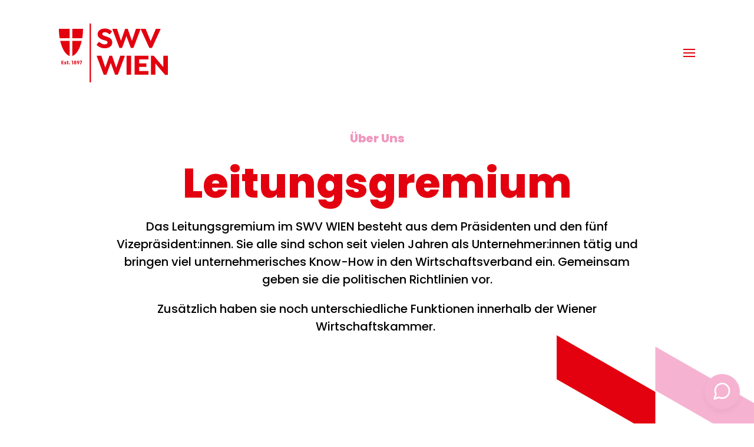

--- FILE ---
content_type: text/html; charset=UTF-8
request_url: https://www.swv.wien/leitungsorgan/
body_size: 28984
content:
<!DOCTYPE html>
<html lang="de">
    <head>
        <meta charset="UTF-8">
        <meta name="viewport" content="width=device-width, initial-scale=1">
                <meta name='robots' content='index, follow, max-image-preview:large, max-snippet:-1, max-video-preview:-1' />

	<!-- This site is optimized with the Yoast SEO plugin v26.8 - https://yoast.com/product/yoast-seo-wordpress/ -->
	<title>Leitungsorgan - SWV WIEN</title>
	<meta name="description" content="Das Leitungsorgan des SWV WIEN gibt mit erfahrenem unternehmerischen Know-How die politischen Richtlinen vor." />
	<link rel="canonical" href="https://www.swv.wien/leitungsorgan/" />
	<meta property="og:locale" content="de_DE" />
	<meta property="og:type" content="article" />
	<meta property="og:title" content="Leitungsorgan - SWV WIEN" />
	<meta property="og:description" content="Das Leitungsorgan des SWV WIEN gibt mit erfahrenem unternehmerischen Know-How die politischen Richtlinen vor." />
	<meta property="og:url" content="https://www.swv.wien/leitungsorgan/" />
	<meta property="og:site_name" content="SWV WIEN" />
	<meta property="article:modified_time" content="2024-10-18T07:54:15+00:00" />
	<meta property="og:image" content="https://www.swv.wien/wp-content/uploads/2023/01/swv-socialmedia-preview.jpg" />
	<meta property="og:image:width" content="1200" />
	<meta property="og:image:height" content="600" />
	<meta property="og:image:type" content="image/jpeg" />
	<meta name="twitter:card" content="summary_large_image" />
	<meta name="twitter:label1" content="Geschätzte Lesezeit" />
	<meta name="twitter:data1" content="1 Minute" />
	<script type="application/ld+json" class="yoast-schema-graph">{"@context":"https://schema.org","@graph":[{"@type":"WebPage","@id":"https://www.swv.wien/leitungsorgan/","url":"https://www.swv.wien/leitungsorgan/","name":"Leitungsorgan - SWV WIEN","isPartOf":{"@id":"https://www.swv.wien/#website"},"primaryImageOfPage":{"@id":"https://www.swv.wien/leitungsorgan/#primaryimage"},"image":{"@id":"https://www.swv.wien/leitungsorgan/#primaryimage"},"thumbnailUrl":"https://www.swv.wien/wp-content/uploads/2023/01/swv-socialmedia-preview.jpg","datePublished":"2023-01-13T10:44:38+00:00","dateModified":"2024-10-18T07:54:15+00:00","description":"Das Leitungsorgan des SWV WIEN gibt mit erfahrenem unternehmerischen Know-How die politischen Richtlinen vor.","breadcrumb":{"@id":"https://www.swv.wien/leitungsorgan/#breadcrumb"},"inLanguage":"de","potentialAction":[{"@type":"ReadAction","target":["https://www.swv.wien/leitungsorgan/"]}]},{"@type":"ImageObject","inLanguage":"de","@id":"https://www.swv.wien/leitungsorgan/#primaryimage","url":"https://www.swv.wien/wp-content/uploads/2023/01/swv-socialmedia-preview.jpg","contentUrl":"https://www.swv.wien/wp-content/uploads/2023/01/swv-socialmedia-preview.jpg","width":1200,"height":600},{"@type":"BreadcrumbList","@id":"https://www.swv.wien/leitungsorgan/#breadcrumb","itemListElement":[{"@type":"ListItem","position":1,"name":"Startseite","item":"https://www.swv.wien/"},{"@type":"ListItem","position":2,"name":"Leitungsorgan"}]},{"@type":"WebSite","@id":"https://www.swv.wien/#website","url":"https://www.swv.wien/","name":"SWV WIEN","description":"Wir sind für Selbstständige &amp; EPU da","publisher":{"@id":"https://www.swv.wien/#organization"},"potentialAction":[{"@type":"SearchAction","target":{"@type":"EntryPoint","urlTemplate":"https://www.swv.wien/?s={search_term_string}"},"query-input":{"@type":"PropertyValueSpecification","valueRequired":true,"valueName":"search_term_string"}}],"inLanguage":"de"},{"@type":"Organization","@id":"https://www.swv.wien/#organization","name":"Sozialdemokratischer Wirstschaftsverbund Wien","alternateName":"SWV WIEN","url":"https://www.swv.wien/","logo":{"@type":"ImageObject","inLanguage":"de","@id":"https://www.swv.wien/#/schema/logo/image/","url":"https://www.swv.wien/wp-content/uploads/2023/01/swv-wien-logo.svg","contentUrl":"https://www.swv.wien/wp-content/uploads/2023/01/swv-wien-logo.svg","width":1,"height":1,"caption":"Sozialdemokratischer Wirstschaftsverbund Wien"},"image":{"@id":"https://www.swv.wien/#/schema/logo/image/"}}]}</script>
	<!-- / Yoast SEO plugin. -->


<link rel="alternate" type="application/rss+xml" title="SWV WIEN &raquo; Feed" href="https://www.swv.wien/feed/" />
<link rel="alternate" type="application/rss+xml" title="SWV WIEN &raquo; Kommentar-Feed" href="https://www.swv.wien/comments/feed/" />
<script id="wpp-js" src="https://www.swv.wien/wp-content/plugins/wordpress-popular-posts/assets/js/wpp.js?ver=7.3.6" data-sampling="0" data-sampling-rate="100" data-api-url="https://www.swv.wien/wp-json/wordpress-popular-posts" data-post-id="0" data-token="901486c222" data-lang="0" data-debug="1"></script>
<link rel="alternate" title="oEmbed (JSON)" type="application/json+oembed" href="https://www.swv.wien/wp-json/oembed/1.0/embed?url=https%3A%2F%2Fwww.swv.wien%2Fleitungsorgan%2F" />
<link rel="alternate" title="oEmbed (XML)" type="text/xml+oembed" href="https://www.swv.wien/wp-json/oembed/1.0/embed?url=https%3A%2F%2Fwww.swv.wien%2Fleitungsorgan%2F&#038;format=xml" />
<style id='wp-block-library-inline-css'>
:root{--wp-block-synced-color:#7a00df;--wp-block-synced-color--rgb:122,0,223;--wp-bound-block-color:var(--wp-block-synced-color);--wp-editor-canvas-background:#ddd;--wp-admin-theme-color:#007cba;--wp-admin-theme-color--rgb:0,124,186;--wp-admin-theme-color-darker-10:#006ba1;--wp-admin-theme-color-darker-10--rgb:0,107,160.5;--wp-admin-theme-color-darker-20:#005a87;--wp-admin-theme-color-darker-20--rgb:0,90,135;--wp-admin-border-width-focus:2px}@media (min-resolution:192dpi){:root{--wp-admin-border-width-focus:1.5px}}.wp-element-button{cursor:pointer}:root .has-very-light-gray-background-color{background-color:#eee}:root .has-very-dark-gray-background-color{background-color:#313131}:root .has-very-light-gray-color{color:#eee}:root .has-very-dark-gray-color{color:#313131}:root .has-vivid-green-cyan-to-vivid-cyan-blue-gradient-background{background:linear-gradient(135deg,#00d084,#0693e3)}:root .has-purple-crush-gradient-background{background:linear-gradient(135deg,#34e2e4,#4721fb 50%,#ab1dfe)}:root .has-hazy-dawn-gradient-background{background:linear-gradient(135deg,#faaca8,#dad0ec)}:root .has-subdued-olive-gradient-background{background:linear-gradient(135deg,#fafae1,#67a671)}:root .has-atomic-cream-gradient-background{background:linear-gradient(135deg,#fdd79a,#004a59)}:root .has-nightshade-gradient-background{background:linear-gradient(135deg,#330968,#31cdcf)}:root .has-midnight-gradient-background{background:linear-gradient(135deg,#020381,#2874fc)}:root{--wp--preset--font-size--normal:16px;--wp--preset--font-size--huge:42px}.has-regular-font-size{font-size:1em}.has-larger-font-size{font-size:2.625em}.has-normal-font-size{font-size:var(--wp--preset--font-size--normal)}.has-huge-font-size{font-size:var(--wp--preset--font-size--huge)}.has-text-align-center{text-align:center}.has-text-align-left{text-align:left}.has-text-align-right{text-align:right}.has-fit-text{white-space:nowrap!important}#end-resizable-editor-section{display:none}.aligncenter{clear:both}.items-justified-left{justify-content:flex-start}.items-justified-center{justify-content:center}.items-justified-right{justify-content:flex-end}.items-justified-space-between{justify-content:space-between}.screen-reader-text{border:0;clip-path:inset(50%);height:1px;margin:-1px;overflow:hidden;padding:0;position:absolute;width:1px;word-wrap:normal!important}.screen-reader-text:focus{background-color:#ddd;clip-path:none;color:#444;display:block;font-size:1em;height:auto;left:5px;line-height:normal;padding:15px 23px 14px;text-decoration:none;top:5px;width:auto;z-index:100000}html :where(.has-border-color){border-style:solid}html :where([style*=border-top-color]){border-top-style:solid}html :where([style*=border-right-color]){border-right-style:solid}html :where([style*=border-bottom-color]){border-bottom-style:solid}html :where([style*=border-left-color]){border-left-style:solid}html :where([style*=border-width]){border-style:solid}html :where([style*=border-top-width]){border-top-style:solid}html :where([style*=border-right-width]){border-right-style:solid}html :where([style*=border-bottom-width]){border-bottom-style:solid}html :where([style*=border-left-width]){border-left-style:solid}html :where(img[class*=wp-image-]){height:auto;max-width:100%}:where(figure){margin:0 0 1em}html :where(.is-position-sticky){--wp-admin--admin-bar--position-offset:var(--wp-admin--admin-bar--height,0px)}@media screen and (max-width:600px){html :where(.is-position-sticky){--wp-admin--admin-bar--position-offset:0px}}

/*# sourceURL=wp-block-library-inline-css */
</style><style id='global-styles-inline-css'>
:root{--wp--preset--aspect-ratio--square: 1;--wp--preset--aspect-ratio--4-3: 4/3;--wp--preset--aspect-ratio--3-4: 3/4;--wp--preset--aspect-ratio--3-2: 3/2;--wp--preset--aspect-ratio--2-3: 2/3;--wp--preset--aspect-ratio--16-9: 16/9;--wp--preset--aspect-ratio--9-16: 9/16;--wp--preset--color--black: #000000;--wp--preset--color--cyan-bluish-gray: #abb8c3;--wp--preset--color--white: #ffffff;--wp--preset--color--pale-pink: #f78da7;--wp--preset--color--vivid-red: #cf2e2e;--wp--preset--color--luminous-vivid-orange: #ff6900;--wp--preset--color--luminous-vivid-amber: #fcb900;--wp--preset--color--light-green-cyan: #7bdcb5;--wp--preset--color--vivid-green-cyan: #00d084;--wp--preset--color--pale-cyan-blue: #8ed1fc;--wp--preset--color--vivid-cyan-blue: #0693e3;--wp--preset--color--vivid-purple: #9b51e0;--wp--preset--gradient--vivid-cyan-blue-to-vivid-purple: linear-gradient(135deg,rgb(6,147,227) 0%,rgb(155,81,224) 100%);--wp--preset--gradient--light-green-cyan-to-vivid-green-cyan: linear-gradient(135deg,rgb(122,220,180) 0%,rgb(0,208,130) 100%);--wp--preset--gradient--luminous-vivid-amber-to-luminous-vivid-orange: linear-gradient(135deg,rgb(252,185,0) 0%,rgb(255,105,0) 100%);--wp--preset--gradient--luminous-vivid-orange-to-vivid-red: linear-gradient(135deg,rgb(255,105,0) 0%,rgb(207,46,46) 100%);--wp--preset--gradient--very-light-gray-to-cyan-bluish-gray: linear-gradient(135deg,rgb(238,238,238) 0%,rgb(169,184,195) 100%);--wp--preset--gradient--cool-to-warm-spectrum: linear-gradient(135deg,rgb(74,234,220) 0%,rgb(151,120,209) 20%,rgb(207,42,186) 40%,rgb(238,44,130) 60%,rgb(251,105,98) 80%,rgb(254,248,76) 100%);--wp--preset--gradient--blush-light-purple: linear-gradient(135deg,rgb(255,206,236) 0%,rgb(152,150,240) 100%);--wp--preset--gradient--blush-bordeaux: linear-gradient(135deg,rgb(254,205,165) 0%,rgb(254,45,45) 50%,rgb(107,0,62) 100%);--wp--preset--gradient--luminous-dusk: linear-gradient(135deg,rgb(255,203,112) 0%,rgb(199,81,192) 50%,rgb(65,88,208) 100%);--wp--preset--gradient--pale-ocean: linear-gradient(135deg,rgb(255,245,203) 0%,rgb(182,227,212) 50%,rgb(51,167,181) 100%);--wp--preset--gradient--electric-grass: linear-gradient(135deg,rgb(202,248,128) 0%,rgb(113,206,126) 100%);--wp--preset--gradient--midnight: linear-gradient(135deg,rgb(2,3,129) 0%,rgb(40,116,252) 100%);--wp--preset--font-size--small: 13px;--wp--preset--font-size--medium: 20px;--wp--preset--font-size--large: 36px;--wp--preset--font-size--x-large: 42px;--wp--preset--spacing--20: 0.44rem;--wp--preset--spacing--30: 0.67rem;--wp--preset--spacing--40: 1rem;--wp--preset--spacing--50: 1.5rem;--wp--preset--spacing--60: 2.25rem;--wp--preset--spacing--70: 3.38rem;--wp--preset--spacing--80: 5.06rem;--wp--preset--shadow--natural: 6px 6px 9px rgba(0, 0, 0, 0.2);--wp--preset--shadow--deep: 12px 12px 50px rgba(0, 0, 0, 0.4);--wp--preset--shadow--sharp: 6px 6px 0px rgba(0, 0, 0, 0.2);--wp--preset--shadow--outlined: 6px 6px 0px -3px rgb(255, 255, 255), 6px 6px rgb(0, 0, 0);--wp--preset--shadow--crisp: 6px 6px 0px rgb(0, 0, 0);}:where(.is-layout-flex){gap: 0.5em;}:where(.is-layout-grid){gap: 0.5em;}body .is-layout-flex{display: flex;}.is-layout-flex{flex-wrap: wrap;align-items: center;}.is-layout-flex > :is(*, div){margin: 0;}body .is-layout-grid{display: grid;}.is-layout-grid > :is(*, div){margin: 0;}:where(.wp-block-columns.is-layout-flex){gap: 2em;}:where(.wp-block-columns.is-layout-grid){gap: 2em;}:where(.wp-block-post-template.is-layout-flex){gap: 1.25em;}:where(.wp-block-post-template.is-layout-grid){gap: 1.25em;}.has-black-color{color: var(--wp--preset--color--black) !important;}.has-cyan-bluish-gray-color{color: var(--wp--preset--color--cyan-bluish-gray) !important;}.has-white-color{color: var(--wp--preset--color--white) !important;}.has-pale-pink-color{color: var(--wp--preset--color--pale-pink) !important;}.has-vivid-red-color{color: var(--wp--preset--color--vivid-red) !important;}.has-luminous-vivid-orange-color{color: var(--wp--preset--color--luminous-vivid-orange) !important;}.has-luminous-vivid-amber-color{color: var(--wp--preset--color--luminous-vivid-amber) !important;}.has-light-green-cyan-color{color: var(--wp--preset--color--light-green-cyan) !important;}.has-vivid-green-cyan-color{color: var(--wp--preset--color--vivid-green-cyan) !important;}.has-pale-cyan-blue-color{color: var(--wp--preset--color--pale-cyan-blue) !important;}.has-vivid-cyan-blue-color{color: var(--wp--preset--color--vivid-cyan-blue) !important;}.has-vivid-purple-color{color: var(--wp--preset--color--vivid-purple) !important;}.has-black-background-color{background-color: var(--wp--preset--color--black) !important;}.has-cyan-bluish-gray-background-color{background-color: var(--wp--preset--color--cyan-bluish-gray) !important;}.has-white-background-color{background-color: var(--wp--preset--color--white) !important;}.has-pale-pink-background-color{background-color: var(--wp--preset--color--pale-pink) !important;}.has-vivid-red-background-color{background-color: var(--wp--preset--color--vivid-red) !important;}.has-luminous-vivid-orange-background-color{background-color: var(--wp--preset--color--luminous-vivid-orange) !important;}.has-luminous-vivid-amber-background-color{background-color: var(--wp--preset--color--luminous-vivid-amber) !important;}.has-light-green-cyan-background-color{background-color: var(--wp--preset--color--light-green-cyan) !important;}.has-vivid-green-cyan-background-color{background-color: var(--wp--preset--color--vivid-green-cyan) !important;}.has-pale-cyan-blue-background-color{background-color: var(--wp--preset--color--pale-cyan-blue) !important;}.has-vivid-cyan-blue-background-color{background-color: var(--wp--preset--color--vivid-cyan-blue) !important;}.has-vivid-purple-background-color{background-color: var(--wp--preset--color--vivid-purple) !important;}.has-black-border-color{border-color: var(--wp--preset--color--black) !important;}.has-cyan-bluish-gray-border-color{border-color: var(--wp--preset--color--cyan-bluish-gray) !important;}.has-white-border-color{border-color: var(--wp--preset--color--white) !important;}.has-pale-pink-border-color{border-color: var(--wp--preset--color--pale-pink) !important;}.has-vivid-red-border-color{border-color: var(--wp--preset--color--vivid-red) !important;}.has-luminous-vivid-orange-border-color{border-color: var(--wp--preset--color--luminous-vivid-orange) !important;}.has-luminous-vivid-amber-border-color{border-color: var(--wp--preset--color--luminous-vivid-amber) !important;}.has-light-green-cyan-border-color{border-color: var(--wp--preset--color--light-green-cyan) !important;}.has-vivid-green-cyan-border-color{border-color: var(--wp--preset--color--vivid-green-cyan) !important;}.has-pale-cyan-blue-border-color{border-color: var(--wp--preset--color--pale-cyan-blue) !important;}.has-vivid-cyan-blue-border-color{border-color: var(--wp--preset--color--vivid-cyan-blue) !important;}.has-vivid-purple-border-color{border-color: var(--wp--preset--color--vivid-purple) !important;}.has-vivid-cyan-blue-to-vivid-purple-gradient-background{background: var(--wp--preset--gradient--vivid-cyan-blue-to-vivid-purple) !important;}.has-light-green-cyan-to-vivid-green-cyan-gradient-background{background: var(--wp--preset--gradient--light-green-cyan-to-vivid-green-cyan) !important;}.has-luminous-vivid-amber-to-luminous-vivid-orange-gradient-background{background: var(--wp--preset--gradient--luminous-vivid-amber-to-luminous-vivid-orange) !important;}.has-luminous-vivid-orange-to-vivid-red-gradient-background{background: var(--wp--preset--gradient--luminous-vivid-orange-to-vivid-red) !important;}.has-very-light-gray-to-cyan-bluish-gray-gradient-background{background: var(--wp--preset--gradient--very-light-gray-to-cyan-bluish-gray) !important;}.has-cool-to-warm-spectrum-gradient-background{background: var(--wp--preset--gradient--cool-to-warm-spectrum) !important;}.has-blush-light-purple-gradient-background{background: var(--wp--preset--gradient--blush-light-purple) !important;}.has-blush-bordeaux-gradient-background{background: var(--wp--preset--gradient--blush-bordeaux) !important;}.has-luminous-dusk-gradient-background{background: var(--wp--preset--gradient--luminous-dusk) !important;}.has-pale-ocean-gradient-background{background: var(--wp--preset--gradient--pale-ocean) !important;}.has-electric-grass-gradient-background{background: var(--wp--preset--gradient--electric-grass) !important;}.has-midnight-gradient-background{background: var(--wp--preset--gradient--midnight) !important;}.has-small-font-size{font-size: var(--wp--preset--font-size--small) !important;}.has-medium-font-size{font-size: var(--wp--preset--font-size--medium) !important;}.has-large-font-size{font-size: var(--wp--preset--font-size--large) !important;}.has-x-large-font-size{font-size: var(--wp--preset--font-size--x-large) !important;}
/*# sourceURL=global-styles-inline-css */
</style>

<style id='classic-theme-styles-inline-css'>
/*! This file is auto-generated */
.wp-block-button__link{color:#fff;background-color:#32373c;border-radius:9999px;box-shadow:none;text-decoration:none;padding:calc(.667em + 2px) calc(1.333em + 2px);font-size:1.125em}.wp-block-file__button{background:#32373c;color:#fff;text-decoration:none}
/*# sourceURL=/wp-includes/css/classic-themes.min.css */
</style>
<link rel='stylesheet' id='cevento-global-style-css' href='https://www.swv.wien/wp-content/plugins/cevento//build/assets/global-CMLe43tO.css?ver=6.9' media='all' />
<link rel='stylesheet' id='komp-landingpage-global-style-css' href='https://www.swv.wien/wp-content/plugins/swv-landingpages/resources/css/global.css?ver=6.9' media='all' />
<link rel='stylesheet' id='newsletter-styles-css' href='https://www.swv.wien/wp-content/themes/yootheme-child/css/newsletter.css?ver=6.9' media='all' />
<link rel='stylesheet' id='borlabs-cookie-custom-css' href='https://www.swv.wien/wp-content/cache/borlabs-cookie/1/borlabs-cookie-1-de.css?ver=3.3.23-96' media='all' />
<link rel='stylesheet' id='boxzilla-css' href='https://www.swv.wien/wp-content/plugins/boxzilla/assets/css/styles.css?ver=3.4.5' media='all' />
<link rel='stylesheet' id='sib-front-css-css' href='https://www.swv.wien/wp-content/plugins/mailin/css/mailin-front.css?ver=6.9' media='all' />
<link href="https://www.swv.wien/wp-content/themes/yootheme-child/css/theme.1.css?ver=1767776085" rel="stylesheet">
<link href="https://www.swv.wien/wp-content/themes/yootheme/css/theme.update.css?ver=5.0.5" rel="stylesheet">
<link href="https://www.swv.wien/wp-content/themes/yootheme-child/css/custom.css?ver=5.0.5" rel="stylesheet">
<script src="https://www.swv.wien/wp-includes/js/jquery/jquery.min.js?ver=3.7.1" id="jquery-core-js"></script>
<script src="https://www.swv.wien/wp-includes/js/jquery/jquery-migrate.min.js?ver=3.4.1" id="jquery-migrate-js"></script>
<script id="file_uploads_nfpluginsettings-js-extra">
var params = {"clearLogRestUrl":"https://www.swv.wien/wp-json/nf-file-uploads/debug-log/delete-all","clearLogButtonId":"file_uploads_clear_debug_logger","downloadLogRestUrl":"https://www.swv.wien/wp-json/nf-file-uploads/debug-log/get-all","downloadLogButtonId":"file_uploads_download_debug_logger"};
//# sourceURL=file_uploads_nfpluginsettings-js-extra
</script>
<script src="https://www.swv.wien/wp-content/plugins/ninja-forms-uploads/assets/js/nfpluginsettings.js?ver=3.3.22" id="file_uploads_nfpluginsettings-js"></script>
<script type="module" src="https://www.swv.wien/wp-content/plugins/cevento//build/assets/global-CAuH3mu2.js?ver=6.9" id="cevento-global-script-js"></script><script data-no-optimize="1" data-no-minify="1" data-cfasync="false" src="https://www.swv.wien/wp-content/cache/borlabs-cookie/1/borlabs-cookie-config-de.json.js?ver=3.3.23-95" id="borlabs-cookie-config-js"></script>
<script data-no-optimize="1" data-no-minify="1" data-cfasync="false" src="https://www.swv.wien/wp-content/plugins/borlabs-cookie/assets/javascript/borlabs-cookie-prioritize.min.js?ver=3.3.23" id="borlabs-cookie-prioritize-js"></script>
<script id="sib-front-js-js-extra">
var sibErrMsg = {"invalidMail":"Please fill out valid email address","requiredField":"Please fill out required fields","invalidDateFormat":"Please fill out valid date format","invalidSMSFormat":"Please fill out valid phone number"};
var ajax_sib_front_object = {"ajax_url":"https://www.swv.wien/wp-admin/admin-ajax.php","ajax_nonce":"5e05580732","flag_url":"https://www.swv.wien/wp-content/plugins/mailin/img/flags/"};
//# sourceURL=sib-front-js-js-extra
</script>
<script src="https://www.swv.wien/wp-content/plugins/mailin/js/mailin-front.js?ver=1768560180" id="sib-front-js-js"></script>
<link rel="https://api.w.org/" href="https://www.swv.wien/wp-json/" /><link rel="alternate" title="JSON" type="application/json" href="https://www.swv.wien/wp-json/wp/v2/pages/2069" /><link rel="EditURI" type="application/rsd+xml" title="RSD" href="https://www.swv.wien/xmlrpc.php?rsd" />
<link rel='shortlink' href='https://www.swv.wien/?p=2069' />
<meta name="generator" content="MYOB"><style id='cevento-css-vars'>:root {
--cevento-color-highlight: #e3010f;
--cevento-container-maxwidth: 100%;
--cevento-container-padding: inherit;
}
</style>            <style id="wpp-loading-animation-styles">@-webkit-keyframes bgslide{from{background-position-x:0}to{background-position-x:-200%}}@keyframes bgslide{from{background-position-x:0}to{background-position-x:-200%}}.wpp-widget-block-placeholder,.wpp-shortcode-placeholder{margin:0 auto;width:60px;height:3px;background:#dd3737;background:linear-gradient(90deg,#dd3737 0%,#571313 10%,#dd3737 100%);background-size:200% auto;border-radius:3px;-webkit-animation:bgslide 1s infinite linear;animation:bgslide 1s infinite linear}</style>
                <script>
        jQuery(function() {
            UIkit.util.ready(function() {
                jQuery('[data-tag*="swv-filterblau"] img').each(function(swvfilter) {
                    jQuery("<div class='uk-overlay-default uk-position-cover'></div>").insertAfter(this);
                })
                jQuery('.swv-sub-hero[data-tag*="swv-filterblau"] .uk-background-cover').each(function(swvfilterhero) {
                    jQuery("<div class='uk-overlay-default uk-position-cover no-aspect-ratio'></div>").insertBefore(this);
                })
            })
        });
        jQuery(function() {
            UIkit.util.ready(function() {
                jQuery('.uk-heading-bullet').each(function(swvdeko) {
                    jQuery('<div class="swv-deko"><svg xmlns="http://www.w3.org/2000/svg" width="158" height="141" viewBox="0 0 158 141"><rect x="-16.63511" y="62.09991" width="191.26973" height="16.80019" transform="translate(-26.88221 70.96931) rotate(-41.99993)" fill="#3569b1"/></svg></div>').insertBefore(this);
                })
            })
        });
        jQuery(function() {
            UIkit.util.ready(function() {
                // CUSTOM UI-ELEMENTS
                UIkit.icon.add('slidenav-next', '<svg xmlns="http://www.w3.org/2000/svg" width="64.08789" height="58.93652" viewBox="0 0 64.08789 58.93652"><polygon xmlns="http://www.w3.org/2000/svg" points="35.10254 0 26.41895 8.54102 40.5293 22.88574 0 22.88574 0 35.06543 41.49792 35.06543 26.41895 50.39551 35.10254 58.93652 64.08789 29.46777 35.10254 0" fill="currentColor"/></svg>');
                UIkit.icon.add('slidenav-previous', '<svg xmlns="http://www.w3.org/2000/svg" width="64.08789" height="58.93652" viewBox="0 0 64.08789 58.93652"><polygon xmlns="http://www.w3.org/2000/svg" points="64.08984 23.87061 22.59204 23.87061 37.6709 8.54102 28.9873 0 0 29.46826 28.9873 58.93604 37.6709 50.39502 23.56055 36.05029 64.08984 36.05029 64.08984 23.87061" fill="currentColor"/></svg>');
                // CUSTOM ICONS
                UIkit.icon.add('swv-instagram', '<svg xmlns="http://www.w3.org/2000/svg" width="25" height="22" viewBox="0 0 25 22"><path d="m21.29797,4.95201c0,.327-.22.54799-.548.54799h-2.202c-.328,0-.548-.22099-.548-.54799v-2.20201c0-.327.22-.54799.548-.54799h2.202c.328,0,.548.22099.548.54799v2.20201ZM4.24997,19.797c-.328,0-.548-.22-.548-.547v-9.351h2.31c-.113.332-.113.774-.113,1.101,0,3.632,2.97,6.60101,6.601,6.60101s6.601-2.969,6.601-6.60101c0-.327,0-.769-.113-1.101h2.31v9.351c0,.327-.22.547-.548.547H4.24997ZM12.49997,6.60101c2.423,0,4.399,1.976,4.399,4.39899,0,2.42201-1.976,4.398-4.399,4.398-2.422,0-4.399-1.97599-4.399-4.398,0-2.42299,1.977-4.39899,4.399-4.39899M21.29797,0H3.70197C2.48797,0,1.49997.98801,1.49997,2.20201v17.59499c0,1.214.988,2.203,2.202,2.203h17.596c1.214,0,2.202-.989,2.202-2.203V2.20201c0-1.214-.988-2.20201-2.202-2.20201" fill="currentColor"/></svg>');
                UIkit.icon.add('swv-facebook', '<svg xmlns="http://www.w3.org/2000/svg" width="25" height="30" viewBox="0 0 25 30"><path d="m8.52587,5.81v4.13h-3.026v5.05099h3.026v15.009h6.216v-15.009h4.171s.391-2.422.58-5.06999h-4.727v-3.453c0-.51599.677-1.20999,1.347-1.20999h3.387V0h-4.605c-6.523,0-6.369,5.05501-6.369,5.81" fill="currentColor"/></svg>');
                UIkit.icon.add('swv-linkedin', '<svg xmlns="http://www.w3.org/2000/svg" width="25" height="20.89" viewBox="0 0 25 20.89"><path d="m13.78997,8.838c.008-.013.019-.029.03-.045v.045h-.03Zm9.71,12.052h-4.715v-7.541c0-1.895-.684-3.188-2.389-3.188-1.304,0-2.079.87199-2.418,1.714-.127.301-.158.722-.158,1.142v7.873h-4.715s.062-12.773,0-14.095h4.715v1.998c.626-.96,1.745-2.329,4.249-2.329,3.104,0,5.431,2.013,5.431,6.344v8.082ZM4.13897,4.87h-.032c-1.582,0-2.607-1.082-2.607-2.437C1.49997,1.052,2.55597,0,4.16897,0s2.605,1.052,2.637,2.433c0,1.355-1.024,2.437-2.667,2.437m2.358,16.02H1.77997V6.795h4.717v14.095Z" fill="currentColor"/></svg>');
                UIkit.icon.add('swv-twitter', '<svg xmlns="http://www.w3.org/2000/svg" width="25" height="17.88" viewBox="0 0 25 17.88"><path d="m23.49997,2.117c-.809.359-1.68.602-2.593.71.932-.558,1.648-1.442,1.985-2.496-.872.517-1.838.892-2.866,1.095-.823-.877-1.996-1.426-3.295-1.426-2.493,0-4.514,2.022-4.514,4.514,0,.354.04.698.118,1.029-3.752-.188-7.077-1.985-9.304-4.717-.388.667-.611,1.443-.611,2.27,0,1.565.797,2.947,2.008,3.757-.74-.024-1.436-.227-2.044-.565-.001.019-.001.038-.001.057,0,2.187,1.557,4.011,3.621,4.425-.378.104-.778.159-1.189.159-.291,0-.574-.028-.849-.081.574,1.793,2.241,3.098,4.216,3.135-1.545,1.211-3.491,1.932-5.606,1.932-.364,0-.724-.021-1.076-.063,1.997,1.281,4.37,2.028,6.918,2.028,8.303,0,12.843-6.877,12.843-12.843,0-.195-.004-.39-.013-.584.882-.636,1.647-1.431,2.252-2.336" fill="currentColor"/></svg>');
                UIkit.icon.add('swv-linkedin', '<svg xmlns="http://www.w3.org/2000/svg" width="25" height="20.89" viewBox="0 0 25 20.89"><path d="m13.78997,8.838c.008-.013.019-.029.03-.045v.045h-.03Zm9.71,12.052h-4.715v-7.541c0-1.895-.684-3.188-2.389-3.188-1.304,0-2.079.87199-2.418,1.714-.127.301-.158.722-.158,1.142v7.873h-4.715s.062-12.773,0-14.095h4.715v1.998c.626-.96,1.745-2.329,4.249-2.329,3.104,0,5.431,2.013,5.431,6.344v8.082ZM4.13897,4.87h-.032c-1.582,0-2.607-1.082-2.607-2.437C1.49997,1.052,2.55597,0,4.16897,0s2.605,1.052,2.637,2.433c0,1.355-1.024,2.437-2.667,2.437m2.358,16.02H1.77997V6.795h4.717v14.095Z" fill="currentColor"/></svg>');
                UIkit.icon.add('swv-mail', '<svg xmlns="http://www.w3.org/2000/svg" width="25" height="20.89754" viewBox="0 0 25 20.89754"><path d="m24.39467.00006h-.025c-.072.005-.142.023-.207.055l-4.565,1.437L2.11467,6.99605c-.002,0-.002.002-.003.002l-.01.001c-1.026.301-1.743.84-2.01,1.611-.133.388-.121.831.036,1.205.157.376.439.675.791.895.02.012.039.023.06.032l4.957,2.349,1.137,3.805c.094.347.436.544.754.432.318-.114.489-.487.376-.829l-1.075-3.601L21.98067,3.01605l-12.187,10.807c-.003.003-.005.005-.008.009-.136.113-.218.287-.226.473l-1.434,5.78c-.151.611.518,1.065.961.656l.017-.015c.003-.003.007-.007.01-.01l4.468-4.15,2.893,1.313c.025.012.049.021.074.028.557.162,1.02.209,1.435.133.415-.076.768-.299,1.008-.577.48-.556.602-1.203.81-1.655.009-.021.017-.041.024-.064L24.92767.95906v-.004c.081-.159.094-.349.038-.521-.019-.06-.047-.118-.083-.17-.007-.009-.014-.017-.02-.027-.005-.008-.011-.015-.018-.022-.007-.009-.015-.018-.023-.025-.006-.007-.013-.014-.018-.022-.008-.007-.017-.014-.027-.021-.107-.097-.243-.149-.382-.147m-4.057,2.599L6.37067,11.89105l-4.866-2.305c-.173-.111-.262-.225-.294-.303-.035-.082-.036-.129-.004-.225.067-.192.407-.586,1.216-.821.005,0,.008-.001.013-.001L19.92967,2.72705l.408-.128Zm2.215,1.57l-3.826,11.088c-.275.604-.43,1.128-.604,1.328-.087.103-.157.152-.336.186-.175.032-.475.02-.914-.104l-5.562-2.527,11.242-9.971Zm-11.984,11.029l1.787.81-2.582,2.397.795-3.207Z" fill="currentColor"/></svg>');
                UIkit.icon.add('totop', '<svg xmlns="http://www.w3.org/2000/svg" width="37.01" height="35" viewBox="0 0 37.01 35"><polygon xmlns="http://www.w3.org/2000/svg" points="18.505 0 0 16.997 0 35 18.505 17.919 37.01 35 37.01 16.997 18.505 0" fill="currentColor"/></svg>');
                UIkit.icon.add('pagination-next', '<svg xmlns="http://www.w3.org/2000/svg" width="64.08789" height="58.93652" viewBox="0 0 64.08789 58.93652"><polygon xmlns="http://www.w3.org/2000/svg" points="35.10254 0 26.41895 8.54102 40.5293 22.88574 0 22.88574 0 35.06543 41.49792 35.06543 26.41895 50.39551 35.10254 58.93652 64.08789 29.46777 35.10254 0" fill="currentColor"/></svg>');
                UIkit.icon.add('pagination-previous', '<svg xmlns="http://www.w3.org/2000/svg" width="64.08789" height="58.93652" viewBox="0 0 64.08789 58.93652"><polygon xmlns="http://www.w3.org/2000/svg" points="64.08984 23.87061 22.59204 23.87061 37.6709 8.54102 28.9873 0 0 29.46826 28.9873 58.93604 37.6709 50.39502 23.56055 36.05029 64.08984 36.05029 64.08984 23.87061" fill="currentColor"/></svg>');
                UIkit.icon.add('swv-podcast', '<svg xmlns="http://www.w3.org/2000/svg" width="25" height="23" viewBox="0 0 25 23"> <path d="M19.83173,5.5364c1.74388,2.12214,2.81515,4.99971,2.81515,8.16858v1.09687" fill="none" stroke="currentColor" stroke-linecap="round" stroke-linejoin="round" stroke-width="1.2"/> <path d="M2.34487,14.80186v-1.09692c0-3.19491,1.08897-6.09379,2.8583-8.22086" fill="none" stroke="currentColor" stroke-linecap="round" stroke-linejoin="round" stroke-width="1.2"/> <g> <path d="M2.35322,19.57636c0,.36084.2926.65344.65344.65344h1.19189v-1.6095h-1.84534v.95605Z" fill="currentColor" stroke="currentColor" stroke-linecap="round" stroke-linejoin="round" stroke-width="1.2"/> <path d="M3.00667,14.37452c-.36084,0-.65356.2926-.65356.65356v.823h-.32178c-.73438,0-1.32959.59528-1.32959,1.32953v.11011c0,.73431.59521,1.32953,1.32959,1.32953h2.16724v-4.24573h-1.19189Z" fill="currentColor" stroke="currentColor" stroke-linecap="round" stroke-linejoin="round" stroke-width="1.2"/> </g> <path d="M4.19863,14.37455v-1.3964c0-.33143.26871-.60014.60014-.60014h1.29402c.68039,0,1.23199.55154,1.23199,1.23199v3.50283" fill="none" stroke="currentColor" stroke-linecap="round" stroke-linejoin="round" stroke-width="1.2"/> <path data-name="path2958" d="M7.32478,19.13624v1.85817c0,.68039-.55159,1.23199-1.23199,1.23199h-1.29402c-.33143,0-.60014-.26871-.60014-.6002v-1.39635" fill="none" stroke="currentColor" stroke-linecap="round" stroke-linejoin="round" stroke-width="1.2"/> <path d="M20.80137,15.85107v-2.87293c0-.33143-.26865-.60014-.60014-.60014h-1.29402c-.68039,0-1.23193.55154-1.23193,1.23199v7.38441c0,.68039.55154,1.23199,1.23193,1.23199h1.29402c.33149,0,.60014-.26877.60014-.6002v-3.00592" fill="none" stroke="currentColor" stroke-linecap="round" stroke-linejoin="round" stroke-width="1.2"/> <path d="M22.9687,15.85108h-.3219v-.823c0-.36096-.2926-.65356-.65344-.65356h-1.19202v5.85529h1.19202c.36084,0,.65344-.2926.65344-.6535v-.95605h.3219c.73425,0,1.32959-.59521,1.32959-1.32953v-.11011c0-.73425-.59534-1.32953-1.32959-1.32953Z" fill="currentColor" stroke="currentColor" stroke-linecap="round" stroke-linejoin="round" stroke-width="1.2"/> <path d="M15.53901,3.55982c-.9679-.37525-1.99023-.56784-3.04321-.56784-2.21863,0-4.30225.85522-6.02551,2.47313-.40808.38319-1.00574.30864-1.33484-.16645-.3291-.47514-.26514-1.17094.14294-1.55413C7.31343,1.83386,9.87666.78155,12.4958.78155s5.1825,1.05232,7.21741,2.96297c.4082.38319.47217,1.07899.14307,1.55413-.18762.27069-.4624.41137-.7395.41143-.20923,0-.4198-.08014-.59534-.24498-.46948-.44073-1.05154-.90457-1.48389-1.15049-.86896-.49428-1.49854-.75479-1.49854-.75479Z" fill="currentColor" stroke="currentColor" stroke-linecap="round" stroke-linejoin="round" stroke-width="1.2"/> </svg>');
            })
        });
        /* event pagination without text */
        jQuery(function() {
            UIkit.util.ready(function() {
                jQuery(".single-termine .uk-pagination li a").contents().filter(function() {
                    return this.nodeType != 1;
                }).remove();
            })
        });

        function swv_reveal() {
            jQuery("#swv-shariff").toggleClass("toggle");
            jQuery(".swv-share-reveal").toggleClass("toggle");
        }
        jQuery(function() {
            jQuery(document).ready(function() {
                if (jQuery('#swv-termine-section').find('.swv-termin').length == 0) {
                    jQuery('#swv-termine-section').hide();
                }
            })
        });
        jQuery(document).ready(function() {
            jQuery('.archive.category .uk-subnav a[href*="' + window.location.href + '"]').addClass('uk-active');
            jQuery('.archive.tax-terminkategorien .uk-subnav a[href*="' + window.location.href + '"]').addClass('uk-active');
        });
    </script>
    <link rel="stylesheet" href="https://sibforms.com/forms/end-form/build/sib-styles.css">
<script src="https://chatbot.swv.wien/copilot/index.js"></script><link rel="icon" href="/wp-content/uploads/2023/01/favicon.png" sizes="any">
<link rel="icon" href="/wp-content/uploads/2023/01/favicon.svg" type="image/svg+xml">
<link rel="apple-touch-icon" href="/wp-content/uploads/2023/01/apple-touch-icon.png"><script data-no-optimize="1" data-no-minify="1" data-cfasync="false" data-borlabs-cookie-script-blocker-ignore>
	if ('0' === '1' && '1' === '1') {
		window['gtag_enable_tcf_support'] = true;
	}
	window.dataLayer = window.dataLayer || [];
	if (typeof gtag !== 'function') { function gtag(){dataLayer.push(arguments);} }
	gtag('set', 'developer_id.dYjRjMm', true);
	if ('1' === '1') {
		let getCookieValue = function (name) {
			return document.cookie.match('(^|;)\\s*' + name + '\\s*=\\s*([^;]+)')?.pop() || '';
		};
		let cookieValue = getCookieValue('borlabs-cookie-gcs');
		let consentsFromCookie = {};
		if (cookieValue !== '') {
			 consentsFromCookie = JSON.parse(decodeURIComponent(cookieValue));
		}
		let defaultValues = {
			'ad_storage': 'denied',
			'ad_user_data': 'denied',
			'ad_personalization': 'denied',
			'analytics_storage': 'denied',
			'functionality_storage': 'denied',
			'personalization_storage': 'denied',
			'security_storage': 'denied',
			'wait_for_update': 500,
		};
		gtag('consent', 'default', { ...defaultValues, ...consentsFromCookie });
		gtag('set', 'ads_data_redaction', true);
	}

	if('1' === '1') {
		var url = new URL(window.location.href);

		if ((url.searchParams.has('gtm_debug') && url.searchParams.get('gtm_debug') !== '') || document.cookie.indexOf('__TAG_ASSISTANT=') !== -1 || document.documentElement.hasAttribute('data-tag-assistant-present')) {
			(function(w,d,s,l,i){w[l]=w[l]||[];w[l].push({"gtm.start":
new Date().getTime(),event:"gtm.js"});var f=d.getElementsByTagName(s)[0],
j=d.createElement(s),dl=l!="dataLayer"?"&l="+l:"";j.async=true;j.src=
"https://www.googletagmanager.com/gtm.js?id="+i+dl;f.parentNode.insertBefore(j,f);
})(window,document,"script","dataLayer","GTM-5DB9JJWL");
		} else {
			(function(w,d,s,l,i){w[l]=w[l]||[];w[l].push({"gtm.start":
new Date().getTime(),event:"gtm.js"});var f=d.getElementsByTagName(s)[0],
j=d.createElement(s),dl=l!="dataLayer"?"&l="+l:"";j.async=true;j.src=
"https://www.swv.wien/wp-content/uploads/borlabs-cookie/"+i+'.js?ver=suywkcob';f.parentNode.insertBefore(j,f);
})(window,document,"script","dataLayer","GTM-5DB9JJWL");
		}
  	}

	(function () {
		var borlabsCookieConsentChangeHandler = function () {
			window.dataLayer = window.dataLayer || [];
			if (typeof gtag !== 'function') { function gtag(){dataLayer.push(arguments);} }

			let gtmConsents = {};
			if ('1' === '1') {
				if ('0' === '1') {
					gtmConsents = {
						'analytics_storage': BorlabsCookie.Consents.hasConsentForServiceGroup('statistics') === true ? 'granted' : 'denied',
						'functionality_storage': BorlabsCookie.Consents.hasConsentForServiceGroup('statistics') === true ? 'granted' : 'denied',
						'personalization_storage': BorlabsCookie.Consents.hasConsentForServiceGroup('marketing') === true ? 'granted' : 'denied',
						'security_storage': BorlabsCookie.Consents.hasConsentForServiceGroup('statistics') === true ? 'granted' : 'denied',
					};
				} else {
					gtmConsents = {
						'ad_storage': BorlabsCookie.Consents.hasConsentForServiceGroup('marketing') === true ? 'granted' : 'denied',
						'ad_user_data': BorlabsCookie.Consents.hasConsentForServiceGroup('marketing') === true ? 'granted' : 'denied',
						'ad_personalization': BorlabsCookie.Consents.hasConsentForServiceGroup('marketing') === true ? 'granted' : 'denied',
						'analytics_storage': BorlabsCookie.Consents.hasConsentForServiceGroup('statistics') === true ? 'granted' : 'denied',
						'functionality_storage': BorlabsCookie.Consents.hasConsentForServiceGroup('statistics') === true ? 'granted' : 'denied',
						'personalization_storage': BorlabsCookie.Consents.hasConsentForServiceGroup('marketing') === true ? 'granted' : 'denied',
						'security_storage': BorlabsCookie.Consents.hasConsentForServiceGroup('statistics') === true ? 'granted' : 'denied',
					};
				}
				BorlabsCookie.CookieLibrary.setCookie(
					'borlabs-cookie-gcs',
				  	JSON.stringify(gtmConsents),
					BorlabsCookie.Settings.automaticCookieDomainAndPath.value ? '' : BorlabsCookie.Settings.cookieDomain.value,
					BorlabsCookie.Settings.cookiePath.value,
					BorlabsCookie.Cookie.getPluginCookie().expires,
					BorlabsCookie.Settings.cookieSecure.value,
					BorlabsCookie.Settings.cookieSameSite.value
				);
				gtag('consent', 'update', gtmConsents);
			}

			var consents = BorlabsCookie.Cookie.getPluginCookie().consents;
			for (var serviceGroup in consents) {
				for (var service of consents[serviceGroup]) {
					if (!window.BorlabsCookieGtmPackageSentEvents.includes(service) && service !== 'borlabs-cookie') {
						window.dataLayer.push({
							event: 'borlabs-cookie-opt-in-'+service,
						});
						window.BorlabsCookieGtmPackageSentEvents.push(service);
					}
				}
			}
		  	var afterConsentsEvent = document.createEvent('Event');
		    afterConsentsEvent.initEvent('borlabs-cookie-google-tag-manager-after-consents', true, true);
		  	document.dispatchEvent(afterConsentsEvent);
		};
		window.BorlabsCookieGtmPackageSentEvents = [];
		document.addEventListener('borlabs-cookie-consent-saved', borlabsCookieConsentChangeHandler);
		document.addEventListener('borlabs-cookie-handle-unblock', borlabsCookieConsentChangeHandler);
	})();
</script><script type="text/javascript" src="https://cdn.brevo.com/js/sdk-loader.js" async></script>
<script type="text/javascript">
  window.Brevo = window.Brevo || [];
  window.Brevo.push(['init', {"client_key":"ydkq1jd9gq2afitdhixkc8fo","email_id":null,"push":{"customDomain":"https:\/\/www.swv.wien\/wp-content\/plugins\/mailin\/"},"service_worker_url":"wonderpush-worker-loader.min.js?webKey=807afda1bcfbca2840fcff0b735ed7450bafb3afbecefb48018d7297dc32fc8a","frame_url":"brevo-frame.html"}]);
</script><script>(()=>{var o=[],i={};["on","off","toggle","show"].forEach((l=>{i[l]=function(){o.push([l,arguments])}})),window.Boxzilla=i,window.boxzilla_queue=o})();</script><script src="https://www.swv.wien/wp-content/themes/yootheme/vendor/assets/uikit/dist/js/uikit.js?ver=5.0.5"></script>
<script src="https://www.swv.wien/wp-content/themes/yootheme/vendor/assets/uikit/dist/js/uikit-icons-yoko.min.js?ver=5.0.5"></script>
<script src="https://www.swv.wien/wp-content/themes/yootheme/assets/site/js/theme.js?ver=5.0.5"></script>
<script>window.yootheme ||= {}; yootheme.theme = {"i18n":{"close":{"label":"Schlie\u00dfen","0":"yootheme"},"totop":{"label":"Back to top","0":"yootheme"},"marker":{"label":"Open","0":"yootheme"},"navbarToggleIcon":{"label":"Men\u00fc \u00f6ffnen","0":"yootheme"},"paginationPrevious":{"label":"Vorherige Seite","0":"yootheme"},"paginationNext":{"label":"N\u00e4chste Seite","0":"yootheme"},"searchIcon":{"toggle":"Open Search","submit":"Suche starten"},"slider":{"next":"N\u00e4chstes Bild","previous":"Vorheriges Bild","slideX":"Bild %s","slideLabel":"%s von %s"},"slideshow":{"next":"N\u00e4chstes Bild","previous":"Vorheriges Bild","slideX":"Bild %s","slideLabel":"%s von %s"},"lightboxPanel":{"next":"N\u00e4chstes Bild","previous":"Vorheriges Bild","slideLabel":"%s von %s","close":"Schlie\u00dfen"}}};</script>
<script src="https://www.swv.wien/wp-content/themes/yootheme-child/js/custom.js?ver=5.0.5"></script>
    </head>
    <body class="wp-singular page-template-default page page-id-2069 wp-theme-yootheme wp-child-theme-yootheme-child  swv-cat-">

        
        <div class="uk-hidden-visually uk-notification uk-notification-top-left uk-width-auto">
            <div class="uk-notification-message">
                <a href="#tm-main" class="uk-link-reset">Zum Hauptinhalt springen</a>
            </div>
        </div>

                <div class="tm-page-container uk-clearfix">

            
            
        
                


<header class="tm-header-mobile uk-hidden@l">


        <div uk-sticky show-on-up animation="uk-animation-slide-top" cls-active="uk-navbar-sticky" sel-target=".uk-navbar-container">
    
        <div class="uk-navbar-container">

            <div class="uk-container uk-container-expand">
                <nav class="uk-navbar" uk-navbar="{&quot;align&quot;:&quot;left&quot;,&quot;container&quot;:&quot;.tm-header-mobile &gt; [uk-sticky]&quot;,&quot;boundary&quot;:&quot;.tm-header-mobile .uk-navbar-container&quot;,&quot;target-y&quot;:&quot;.tm-header-mobile .uk-navbar-container&quot;,&quot;dropbar&quot;:true,&quot;dropbar-anchor&quot;:&quot;.tm-header-mobile .uk-navbar-container&quot;,&quot;dropbar-transparent-mode&quot;:&quot;remove&quot;}">

                                        <div class="uk-navbar-left ">

                                                    <a href="https://www.swv.wien/" aria-label="Zurück zur Startseite" class="uk-logo uk-navbar-item">
    <img src="/wp-content/uploads/2023/01/swv-wien-logo.svg" width="185" height="100" alt="SWV Wien"></a>                        
                        
                        
                    </div>
                    
                    
                                        <div class="uk-navbar-right">

                                                                            
                                                    <a uk-toggle href="#tm-dialog-mobile" class="uk-navbar-toggle">

        
        <div uk-navbar-toggle-icon></div>

        
    </a>                        
                    </div>
                    
                </nav>
            </div>

        </div>

        </div>
    



    
    
        <div id="tm-dialog-mobile" class="uk-dropbar uk-dropbar-top" uk-drop="{&quot;flip&quot;:&quot;false&quot;,&quot;container&quot;:&quot;.tm-header-mobile &gt; [uk-sticky]&quot;,&quot;target-y&quot;:&quot;.tm-header-mobile .uk-navbar-container&quot;,&quot;mode&quot;:&quot;click&quot;,&quot;target-x&quot;:&quot;.tm-header-mobile .uk-navbar-container&quot;,&quot;stretch&quot;:true,&quot;pos&quot;:&quot;bottom-left&quot;,&quot;bgScroll&quot;:&quot;false&quot;,&quot;animation&quot;:&quot;reveal-top&quot;,&quot;animateOut&quot;:true,&quot;duration&quot;:300,&quot;toggle&quot;:&quot;false&quot;}">

        <div class="tm-height-min-1-1 uk-flex uk-flex-column">

            
                        <div class="uk-margin-auto-bottom uk-text-center">
                
<div class="uk-grid uk-child-width-1-1" uk-grid>    <div>
<div class="uk-panel widget widget_nav_menu" id="nav_menu-3">

    
    
<ul class="uk-nav uk-nav-primary uk-nav- uk-nav-accordion uk-nav-center" uk-nav="targets: &gt; .js-accordion">
    
	<li class="menu-item menu-item-type-custom menu-item-object-custom current-menu-ancestor current-menu-parent menu-item-has-children uk-active js-accordion uk-open uk-parent"><a href>Über den SWV <span uk-nav-parent-icon></span></a>
	<ul class="uk-nav-sub">

		<li class="menu-item menu-item-type-post_type menu-item-object-page"><a href="https://www.swv.wien/ueber-uns/">Wofür steht der SWV WIEN?</a></li>
		<li class="menu-item menu-item-type-post_type menu-item-object-page"><a href="https://www.swv.wien/interessenvertretung-klein-und-mittelunternehmen/">Interessenvertretung KMU</a></li>
		<li class="menu-item menu-item-type-post_type menu-item-object-page current-menu-item page_item page-item-2069 current_page_item uk-active"><a href="https://www.swv.wien/leitungsorgan/">Leitungsorgan</a></li>
		<li class="menu-item menu-item-type-post_type menu-item-object-page"><a href="https://www.swv.wien/landesgeschaeftsstelle/">Landesgeschäftsstelle</a></li>
		<li class="menu-item menu-item-type-post_type menu-item-object-page"><a href="https://www.swv.wien/bezirke/">Der SWV in den Bezirken</a></li>
		<li class="menu-item menu-item-type-post_type menu-item-object-page"><a href="https://www.swv.wien/referate-und-arbeitsgruppen/">Referate &#038; Arbeitsgruppen</a></li>
		<li class="menu-item menu-item-type-post_type menu-item-object-post"><a href="https://www.swv.wien/wirtschaftsparlament-wien-unsere-antraege/">WK-Parlament</a></li></ul></li>
	<li class="menu-item menu-item-type-custom menu-item-object-custom menu-item-has-children js-accordion uk-parent"><a href>Themen <span uk-nav-parent-icon></span></a>
	<ul class="uk-nav-sub">

		<li class="menu-item menu-item-type-post_type_archive menu-item-object-thema"><a href="https://www.swv.wien/themen/">Übersicht</a></li>
		<li class="menu-item menu-item-type-post_type menu-item-object-page"><a href="https://www.swv.wien/service/">Anlaufstellen</a></li>
		<li class="menu-item menu-item-type-post_type menu-item-object-thema"><a href="https://www.swv.wien/thema/lehre/">Lehre 2.0</a></li>
		<li class="menu-item menu-item-type-post_type menu-item-object-thema"><a href="https://www.swv.wien/thema/svs/">SVS</a></li>
		<li class="menu-item menu-item-type-post_type menu-item-object-thema"><a href="https://www.swv.wien/thema/epu/">EPU</a></li>
		<li class="menu-item menu-item-type-post_type menu-item-object-thema"><a href="https://www.swv.wien/thema/kmu/">KMU</a></li>
		<li class="menu-item menu-item-type-post_type menu-item-object-thema"><a href="https://www.swv.wien/thema/fachkraeftemangel/">Fachkräftemangel</a></li>
		<li class="menu-item menu-item-type-post_type menu-item-object-thema"><a href="https://www.swv.wien/thema/digitalisierung/">Digitalisierung von Unternehmen</a></li>
		<li class="menu-item menu-item-type-post_type menu-item-object-thema"><a href="https://www.swv.wien/thema/buerokratie/">Bürokratie</a></li>
		<li class="menu-item menu-item-type-post_type menu-item-object-page"><a href="https://www.swv.wien/vienna-business-award-2025/">Vienna Business Award 2025</a></li></ul></li>
	<li class="menu-item menu-item-type-custom menu-item-object-custom menu-item-has-children js-accordion uk-parent"><a href>Sei dabei <span uk-nav-parent-icon></span></a>
	<ul class="uk-nav-sub">

		<li class="menu-item menu-item-type-post_type menu-item-object-page"><a href="https://www.swv.wien/sei-dabei/">Werde Teil des SWV WIEN!</a></li>
		<li class="menu-item menu-item-type-post_type menu-item-object-page"><a href="https://www.swv.wien/mitglied-werden/">Mitglied werden</a></li>
		<li class="menu-item menu-item-type-post_type menu-item-object-page"><a href="https://www.swv.wien/friends-club/">Friends Club</a></li>
		<li class="menu-item menu-item-type-post_type menu-item-object-page"><a href="https://www.swv.wien/newsletteranmeldung/">Newsletteranmeldung</a></li>
		<li class="menu-item menu-item-type-post_type menu-item-object-page"><a href="https://www.swv.wien/die-swv-wien-app/">Die SWV WIEN App</a></li></ul></li>
	<li class="menu-item menu-item-type-custom menu-item-object-custom menu-item-has-children js-accordion uk-parent"><a href>Sparten <span uk-nav-parent-icon></span></a>
	<ul class="uk-nav-sub">

		<li class="menu-item menu-item-type-post_type menu-item-object-page"><a href="https://www.swv.wien/sparten/">Übersicht</a></li>
		<li class="menu-item menu-item-type-custom menu-item-object-custom menu-item-has-children uk-nav-header">Gewerbe & Handwerk</li>
		<li class="menu-item menu-item-type-post_type menu-item-object-sparten"><a href="https://www.swv.wien/sparten/gewerbe-handwerk/">Übersicht</a></li>
		<li class="menu-item menu-item-type-custom menu-item-object-custom menu-item-has-children uk-nav-header">zugehörige Fachgruppen</li>
		<li class="menu-item menu-item-type-post_type menu-item-object-fachgruppen"><a href="https://www.swv.wien/fachgruppen/101-li-bau/">101 LI Bau</a></li>
		<li class="menu-item menu-item-type-post_type menu-item-object-fachgruppen"><a href="https://www.swv.wien/fachgruppen/103-li-dachdecker-glaser-und-spengler/">103 LI Dachdecker, Glaser und Spengler</a></li>
		<li class="menu-item menu-item-type-post_type menu-item-object-fachgruppen"><a href="https://www.swv.wien/fachgruppen/105-li-maler-und-tapezierer/">105 LI Maler und Tapezierer</a></li>
		<li class="menu-item menu-item-type-post_type menu-item-object-fachgruppen"><a href="https://www.swv.wien/fachgruppen/li-bauhilfsgewerbe/">106 LI Bauhilfsgewerbe</a></li>
		<li class="menu-item menu-item-type-post_type menu-item-object-fachgruppen"><a href="https://www.swv.wien/fachgruppen/107-fv-holzbau/">107 FV Holzbau</a></li>
		<li class="menu-item menu-item-type-post_type menu-item-object-fachgruppen"><a href="https://www.swv.wien/fachgruppen/108-fv-tischler-und-holzgestalt-gewerbe/">108 LI Tischler und Holzgestalt. Gewerbe</a></li>
		<li class="menu-item menu-item-type-post_type menu-item-object-fachgruppen"><a href="https://www.swv.wien/fachgruppen/110-li-metalltechniker/">110 LI Metalltechniker</a></li>
		<li class="menu-item menu-item-type-post_type menu-item-object-fachgruppen"><a href="https://www.swv.wien/fachgruppen/li-sanitaer-heizungs-und-lueftungstechniker/">111 LI Sanitär-, Heizungs- und Lüftungstechniker</a></li>
		<li class="menu-item menu-item-type-post_type menu-item-object-fachgruppen"><a href="https://www.swv.wien/fachgruppen/li-elektro-gebaeude-alarm-und-kommunikationstechnik/">112 LI Elektro-, Gebäude-, Alarm- und Kommunikationstechnik</a></li>
		<li class="menu-item menu-item-type-post_type menu-item-object-fachgruppen"><a href="https://www.swv.wien/fachgruppen/113-fv-kunststoffverarbeiter/">113 FV Kunststoffverarbeiter</a></li>
		<li class="menu-item menu-item-type-post_type menu-item-object-fachgruppen"><a href="https://www.swv.wien/fachgruppen/114-li-mechatroniker/">114 LI Mechatroniker</a></li>
		<li class="menu-item menu-item-type-post_type menu-item-object-fachgruppen"><a href="https://www.swv.wien/fachgruppen/fv-fahrzeugtechnik/">115 LI Fahrzeugtechnik</a></li>
		<li class="menu-item menu-item-type-post_type menu-item-object-fachgruppen"><a href="https://www.swv.wien/fachgruppen/li-kunsthandwerke/">116 LI Kunsthandwerke</a></li>
		<li class="menu-item menu-item-type-post_type menu-item-object-fachgruppen"><a href="https://www.swv.wien/fachgruppen/117-li-mode-und-bekleidungstechnik/">117 LI Mode- und Bekleidungstechnik</a></li>
		<li class="menu-item menu-item-type-post_type menu-item-object-fachgruppen"><a href="https://www.swv.wien/fachgruppen/118a-li-schuhmacher/">118A LI Schuhmacher</a></li>
		<li class="menu-item menu-item-type-post_type menu-item-object-fachgruppen"><a href="https://www.swv.wien/fachgruppen/118b-fg-gesundheitsberufe/">118B FG Gesundheitsberufe</a></li>
		<li class="menu-item menu-item-type-post_type menu-item-object-fachgruppen"><a href="https://www.swv.wien/fachgruppen/fv-lebensmittelgewerbe/">119 LI Lebensmittelgewerbe</a></li>
		<li class="menu-item menu-item-type-post_type menu-item-object-fachgruppen"><a href="https://www.swv.wien/fachgruppen/120-fv-fusspfleger-kosmetiker-und-masseure/">120 LI Fußpfleger, Kosmetiker und Masseure</a></li>
		<li class="menu-item menu-item-type-post_type menu-item-object-fachgruppen"><a href="https://www.swv.wien/fachgruppen/121-li-gaertner-und-floristen/">121 LI Gärtner und Floristen</a></li>
		<li class="menu-item menu-item-type-post_type menu-item-object-fachgruppen"><a href="https://www.swv.wien/fachgruppen/fv-berufsfotografen/">122 LI Berufsfotografen</a></li>
		<li class="menu-item menu-item-type-post_type menu-item-object-fachgruppen"><a href="https://www.swv.wien/fachgruppen/123a-li-denkmal-fassaden-u-gebaeudereiniger/">123A LI Denkmal-, Fassaden u. Gebäudereiniger</a></li>
		<li class="menu-item menu-item-type-post_type menu-item-object-fachgruppen"><a href="https://www.swv.wien/fachgruppen/123b-li-chemische-gewerbe/">123B LI Chemische Gewerbe</a></li>
		<li class="menu-item menu-item-type-post_type menu-item-object-fachgruppen"><a href="https://www.swv.wien/fachgruppen/fv-friseure/">124 LI Friseure</a></li>
		<li class="menu-item menu-item-type-post_type menu-item-object-fachgruppen"><a href="https://www.swv.wien/fachgruppen/125a-fv-rauchfangkehrer/">125A LI Rauchfangkehrer</a></li>
		<li class="menu-item menu-item-type-post_type menu-item-object-fachgruppen"><a href="https://www.swv.wien/fachgruppen/125b-fv-bestatter/">125B FV Bestatter</a></li>
		<li class="menu-item menu-item-type-post_type menu-item-object-fachgruppen"><a href="https://www.swv.wien/fachgruppen/fg-gewerbliche-dienstleister/">126 FG gewerbliche Dienstleister</a></li>
		<li class="menu-item menu-item-type-post_type menu-item-object-fachgruppen"><a href="https://www.swv.wien/fachgruppen/127-fv-personenberater-und-personenbetreuer/">127 FG Personenberater und Personenbetreuer</a></li>
		<li class="menu-item menu-item-type-post_type menu-item-object-fachgruppen"><a href="https://www.swv.wien/fachgruppen/fg-persoenliche-dienstleister/">128 FG Persönliche Dienstleister</a></li>
		<li class="menu-item menu-item-type-post_type menu-item-object-fachgruppen"><a href="https://www.swv.wien/fachgruppen/fv-film-und-musikwirtschaft/">129 FV Film- und MusikWirtschaft</a></li>
		<li class="menu-item menu-item-type-custom menu-item-object-custom menu-item-has-children uk-nav-header">Handel</li>
		<li class="menu-item menu-item-type-post_type menu-item-object-sparten"><a href="https://www.swv.wien/sparten/handel/">Übersicht</a></li>
		<li class="menu-item menu-item-type-custom menu-item-object-custom menu-item-has-children uk-nav-header">zugehörige Fachgruppen</li>
		<li class="menu-item menu-item-type-post_type menu-item-object-fachgruppen"><a href="https://www.swv.wien/fachgruppen/301-lg-lebensmittelhandel/">301 LG Lebensmittelhandel</a></li>
		<li class="menu-item menu-item-type-post_type menu-item-object-fachgruppen"><a href="https://www.swv.wien/fachgruppen/303a-lg-parfuemerie-und-drogerie-einzelhandel/">303A LG Parfümerie- und Drogerie-Einzelhandel</a></li>
		<li class="menu-item menu-item-type-post_type menu-item-object-fachgruppen"><a href="https://www.swv.wien/fachgruppen/304-lg-agrarhandel/">304 LG Agrarhandel</a></li>
		<li class="menu-item menu-item-type-post_type menu-item-object-fachgruppen"><a href="https://www.swv.wien/fachgruppen/lg-energiehandel/">305 LG Energiehandel</a></li>
		<li class="menu-item menu-item-type-post_type menu-item-object-fachgruppen"><a href="https://www.swv.wien/fachgruppen/303b-lg-arzneimittelgrosshandel/">303B LG Arzneimittelgroßhandel</a></li>
		<li class="menu-item menu-item-type-post_type menu-item-object-fachgruppen"><a href="https://www.swv.wien/fachgruppen/lg-markt-strassen-und-wanderhandel/">306 LG Markt-, Straßen- und Wanderhandel</a></li>
		<li class="menu-item menu-item-type-post_type menu-item-object-fachgruppen"><a href="https://www.swv.wien/fachgruppen/307-lg-aussenhandel/">307 LG Außenhandel</a></li>
		<li class="menu-item menu-item-type-post_type menu-item-object-fachgruppen"><a href="https://www.swv.wien/fachgruppen/lg-einzelhandel-mit-mode-und-freizeitartikeln/">308A LG Einzelhandel mit Mode und Freizeitartikeln</a></li>
		<li class="menu-item menu-item-type-post_type menu-item-object-fachgruppen"><a href="https://www.swv.wien/fachgruppen/308b-lg-grosshandel-mit-mode-und-freizeitartikeln/">308B LG Großhandel mit Mode und Freizeitartikeln</a></li>
		<li class="menu-item menu-item-type-post_type menu-item-object-fachgruppen"><a href="https://www.swv.wien/fachgruppen/lg-direktvertrieb/">309 LG Direktvertrieb</a></li>
		<li class="menu-item menu-item-type-post_type menu-item-object-fachgruppen"><a href="https://www.swv.wien/fachgruppen/310-lg-papier-und-spielwarenhandel/">310 LG Papier- und Spielwarenhandel</a></li>
		<li class="menu-item menu-item-type-post_type menu-item-object-fachgruppen"><a href="https://www.swv.wien/fachgruppen/lg-handelsagenten/">311 LG Handelsagenten</a></li>
		<li class="menu-item menu-item-type-post_type menu-item-object-fachgruppen"><a href="https://www.swv.wien/fachgruppen/lg-kunst-antiquitaeten-und-briefmarkenhandel/">312A LG Kunst-, Antiquitäten- und Briefmarkenhandel</a></li>
		<li class="menu-item menu-item-type-post_type menu-item-object-fachgruppen"><a href="https://www.swv.wien/fachgruppen/lg-juwelen-und-uhrenhandel/">312B LG Juwelen- und Uhrenhandel</a></li>
		<li class="menu-item menu-item-type-post_type menu-item-object-fachgruppen"><a href="https://www.swv.wien/fachgruppen/313-lg-baustoff-eisen-und-holzhandel/">313 LG Baustoff-, Eisen- und Holzhandel</a></li>
		<li class="menu-item menu-item-type-post_type menu-item-object-fachgruppen"><a href="https://www.swv.wien/fachgruppen/lg-handel-mit-computern-und-buerosystemen/">314A LG Handel mit Computern- und Bürosystemen</a></li>
		<li class="menu-item menu-item-type-post_type menu-item-object-fachgruppen"><a href="https://www.swv.wien/fachgruppen/314b-lg-maschinen-und-technologiehandel/">314B LG Maschinen- und Technologiehandel</a></li>
		<li class="menu-item menu-item-type-post_type menu-item-object-fachgruppen"><a href="https://www.swv.wien/fachgruppen/lg-fahrzeughandel/">315 LG Fahrzeughandel</a></li>
		<li class="menu-item menu-item-type-post_type menu-item-object-fachgruppen"><a href="https://www.swv.wien/fachgruppen/316-lg-foto-optik-und-medizinproduktehandel/">316 LG Foto-, Optik- und Medizinproduktehandel</a></li>
		<li class="menu-item menu-item-type-post_type menu-item-object-fachgruppen"><a href="https://www.swv.wien/fachgruppen/317-lg-elektro-und-einrichtungsfachhandel/">317 LG Elektro- und Einrichtungsfachhandel</a></li>
		<li class="menu-item menu-item-type-post_type menu-item-object-fachgruppen"><a href="https://www.swv.wien/fachgruppen/entwurf-4415/">318 LG Versand-, Internet- und Allg. Handel</a></li>
		<li class="menu-item menu-item-type-post_type menu-item-object-fachgruppen"><a href="https://www.swv.wien/fachgruppen/320-lg-versicherungsagenten/">320 LG Versicherungsagenten</a></li>
		<li class="menu-item menu-item-type-custom menu-item-object-custom menu-item-has-children uk-nav-header">Transport & Verkehr</li>
		<li class="menu-item menu-item-type-post_type menu-item-object-sparten"><a href="https://www.swv.wien/sparten/transport-verkehr/">Übersicht</a></li>
		<li class="menu-item menu-item-type-custom menu-item-object-custom menu-item-has-children uk-nav-header">zugehörige Fachgruppen</li>
		<li class="menu-item menu-item-type-post_type menu-item-object-fachgruppen"><a href="https://www.swv.wien/fachgruppen/fv-der-schienenbahnen/">501 FV der Schienenbahnen</a></li>
		<li class="menu-item menu-item-type-post_type menu-item-object-fachgruppen"><a href="https://www.swv.wien/fachgruppen/fg-autobus-luftfahrt-und-schifffahrtunternehmungen/">502 FG Autobus-, Luftfahrt – und Schifffahrtunternehm.</a></li>
		<li class="menu-item menu-item-type-post_type menu-item-object-fachgruppen"><a href="https://www.swv.wien/fachgruppen/503-fv-seilbahnen/">503 FV Seilbahnen</a></li>
		<li class="menu-item menu-item-type-post_type menu-item-object-fachgruppen"><a href="https://www.swv.wien/fachgruppen/fg-spedition-logistik/">504 FG Spedition &#038; Logistik</a></li>
		<li class="menu-item menu-item-type-post_type menu-item-object-fachgruppen"><a href="https://www.swv.wien/fachgruppen/fg-befoerderungsgewerbe-mit-pkw/">505 FG Beförderungsgewerbe mit PKW</a></li>
		<li class="menu-item menu-item-type-post_type menu-item-object-fachgruppen"><a href="https://www.swv.wien/fachgruppen/fachgruppe-transporteure/">506A FG Transporteure</a></li>
		<li class="menu-item menu-item-type-post_type menu-item-object-fachgruppen"><a href="https://www.swv.wien/fachgruppen/fg-der-kleintransporteure/">506B FG der Kleintransporteure</a></li>
		<li class="menu-item menu-item-type-post_type menu-item-object-fachgruppen"><a href="https://www.swv.wien/fachgruppen/fv-fahrschulen-allg-verkehr/">507 FV Fahrschulen &#038; allg. Verkehr</a></li>
		<li class="menu-item menu-item-type-post_type menu-item-object-fachgruppen"><a href="https://www.swv.wien/fachgruppen/fg-garagen-tankstellen-serviceunternehmungen/">508 FG Garagen-, Tankstellen- &#038; Serviceunternehmungen</a></li>
		<li class="menu-item menu-item-type-custom menu-item-object-custom menu-item-has-children uk-nav-header">Tourismus & Freizeitwirtschaft</li>
		<li class="menu-item menu-item-type-post_type menu-item-object-sparten"><a href="https://www.swv.wien/sparten/tourismus-freizeitwirtschaft/">Übersicht</a></li>
		<li class="menu-item menu-item-type-custom menu-item-object-custom menu-item-has-children uk-nav-header">zugehörige Fachgruppen</li>
		<li class="menu-item menu-item-type-post_type menu-item-object-fachgruppen"><a href="https://www.swv.wien/fachgruppen/fg-gastronomie/">601 FG Gastronomie</a></li>
		<li class="menu-item menu-item-type-post_type menu-item-object-fachgruppen"><a href="https://www.swv.wien/fachgruppen/fg-hotellerie/">602 FG Hotellerie</a></li>
		<li class="menu-item menu-item-type-post_type menu-item-object-fachgruppen"><a href="https://www.swv.wien/fachgruppen/gf-gesundheitsbetriebe/">603 FG Gesundheitsbetriebe</a></li>
		<li class="menu-item menu-item-type-post_type menu-item-object-fachgruppen"><a href="https://www.swv.wien/fachgruppen/fv-reisebueros/">604 FG Reisebüros</a></li>
		<li class="menu-item menu-item-type-post_type menu-item-object-fachgruppen"><a href="https://www.swv.wien/fachgruppen/fg-kino-kultur-vergnuegungsbetriebe/">605 FG Kino, Kultur &#038; Vergnügungsbetriebe</a></li>
		<li class="menu-item menu-item-type-post_type menu-item-object-fachgruppen"><a href="https://www.swv.wien/fachgruppen/fv-freizeit-und-sportbetriebe/">606 FG Freizeit- und Sportbetriebe</a></li>
		<li class="menu-item menu-item-type-custom menu-item-object-custom menu-item-has-children uk-nav-header">Information & Consulting</li>
		<li class="menu-item menu-item-type-post_type menu-item-object-sparten"><a href="https://www.swv.wien/sparten/information-consulting/">Übersicht</a></li>
		<li class="menu-item menu-item-type-custom menu-item-object-custom menu-item-has-children uk-nav-header">zugehörige Fachgruppen</li>
		<li class="menu-item menu-item-type-post_type menu-item-object-fachgruppen"><a href="https://www.swv.wien/fachgruppen/fv-entsorgungs-ressourcenmanagement/">701 FG Entsorgungs- &#038; Ressourcenmanagement</a></li>
		<li class="menu-item menu-item-type-post_type menu-item-object-fachgruppen"><a href="https://www.swv.wien/fachgruppen/702-fg-finanzdienstleister/">702 FG Finanzdienstleister</a></li>
		<li class="menu-item menu-item-type-post_type menu-item-object-fachgruppen"><a href="https://www.swv.wien/fachgruppen/703-fg-werbung-marktkommunikation/">703 FG Werbung &#038; Marktkommunikation</a></li>
		<li class="menu-item menu-item-type-post_type menu-item-object-fachgruppen"><a href="https://www.swv.wien/fachgruppen/fg-ubit/">704 FG UBIT</a></li>
		<li class="menu-item menu-item-type-post_type menu-item-object-fachgruppen"><a href="https://www.swv.wien/fachgruppen/705-fg-ingenieurbueros/">705 FG Ingenieurbüros</a></li>
		<li class="menu-item menu-item-type-post_type menu-item-object-fachgruppen"><a href="https://www.swv.wien/fachgruppen/706-fg-druck/">706 FG Druck</a></li>
		<li class="menu-item menu-item-type-post_type menu-item-object-fachgruppen"><a href="https://www.swv.wien/fachgruppen/fg-immobilien-vermoegenstreuhaender/">707 FG Immobilien &#038; Vermögenstreuhänder</a></li>
		<li class="menu-item menu-item-type-post_type menu-item-object-fachgruppen"><a href="https://www.swv.wien/fachgruppen/708-fg-buch-und-medienwirtschaft/">708 FG Buch- und Medienwirtschaft</a></li>
		<li class="menu-item menu-item-type-post_type menu-item-object-fachgruppen"><a href="https://www.swv.wien/fachgruppen/709-fg-versicherungsmakler-berater-in-versicherungsangelegenheiten/">709 FG Versicherungsmakler & Berater in Versicherungs­angelegenheiten</a></li>
		<li class="menu-item menu-item-type-post_type menu-item-object-fachgruppen"><a href="https://www.swv.wien/fachgruppen/710-fg-telekommunikations-und-rundfunkunternehmungen/">710 FV Telekommunikations- und Rundfunk­unternehmungen</a></li></ul></li>
	<li class="menu-item menu-item-type-post_type menu-item-object-page menu-item-has-children uk-parent"><a href="https://www.swv.wien/news/">TV & News <span uk-nav-parent-icon></span></a>
	<ul class="uk-nav-sub">

		<li class="menu-item menu-item-type-post_type menu-item-object-page"><a href="https://www.swv.wien/swvwientv/">SWV WIEN TV</a></li></ul></li>
	<li class="menu-item menu-item-type-custom menu-item-object-custom menu-item-has-children js-accordion uk-parent"><a href>Events <span uk-nav-parent-icon></span></a>
	<ul class="uk-nav-sub">

		<li class="menu-item menu-item-type-taxonomy menu-item-object-event-category"><a href="https://www.swv.wien/event-category/future-vienna/">Future Vienna</a></li>
		<li class="menu-item menu-item-type-taxonomy menu-item-object-event-category"><a href="https://www.swv.wien/event-category/rechtsberatung/">Rechtsberatung</a></li>
		<li class="menu-item menu-item-type-taxonomy menu-item-object-event-category"><a href="https://www.swv.wien/event-category/digitalisierung/">Digitalisierung</a></li>
		<li class="menu-item menu-item-type-taxonomy menu-item-object-event-category"><a href="https://www.swv.wien/event-category/networking/">Networking</a></li>
		<li class="menu-item menu-item-type-post_type_archive menu-item-object-events"><a href="https://www.swv.wien/events/">Weitere Events</a></li></ul></li></ul>

</div>
</div>    <div>
<div class="uk-panel widget widget_builderwidget" id="builderwidget-4">

    
    
<div class="uk-grid-margin uk-grid tm-grid-expand uk-child-width-1-1">
    
        
<div class="uk-grid-item-match uk-width-1-1">
        <div class="uk-tile-default uk-tile  uk-tile-xsmall">    
        
            
            
            
                
                    
<div class="uk-margin uk-text-right@m" uk-scrollspy="target: [uk-scrollspy-class];">    <ul class="uk-child-width-auto uk-grid-small uk-flex-inline uk-flex-middle" uk-grid>
            <li class="el-item">
<a class="el-link uk-icon-link" href="https://www.facebook.com/swvwien/" target="_blank"><span uk-icon="icon: swv-facebook;"></span></a></li>
            <li class="el-item">
<a class="el-link uk-icon-link" href="https://www.instagram.com/swv_wien/" target="_blank"><span uk-icon="icon: swv-instagram;"></span></a></li>
            <li class="el-item">
<a class="el-link uk-icon-link" href="https://at.linkedin.com/company/swvwien" target="_blank"><span uk-icon="icon: swv-linkedin;"></span></a></li>
            <li class="el-item">
<a class="el-link uk-icon-link" href="https://twitter.com/swvwien" target="_blank"><span uk-icon="icon: swv-twitter;"></span></a></li>
            <li class="el-item">
<a class="el-link uk-icon-link" href="https://www.tiktok.com/@swv_wien" target="_blank"><span uk-icon="icon: tiktok;"></span></a></li>
            <li class="el-item">
<a class="el-link uk-icon-link" href="mailto:office@swv.org" target="_blank"><span uk-icon="icon: swv-mail;"></span></a></li>
            <li class="el-item">
<a class="el-link uk-icon-link" href="https://tr.ee/xcC6yC_fW5" target="_blank"><span uk-icon="icon: swv-podcast;"></span></a></li>
    
    </ul></div>
                
            
        
        </div>    
</div>
    
</div>
</div>
</div></div>            </div>
            
            
        </div>

    </div>
    

</header>




<header class="tm-header uk-visible@l">

<div class="tm-toolbar uk-visible@l">
    <div class="uk-container uk-flex uk-flex-middle tm-page-width">

                <div>
            <div class="uk-grid-medium uk-child-width-auto uk-flex-middle" uk-grid="margin: uk-margin-small-top">

                                <div>
<div class="uk-panel widget widget_builderwidget" id="builderwidget-2">

    
    
<div class="uk-grid-margin uk-grid tm-grid-expand uk-child-width-1-1">
    
        
<div class="uk-width-1-1">
    
        
            
            
            
                
                    
<div class="uk-margin uk-text-right@m" uk-scrollspy="target: [uk-scrollspy-class];">    <ul class="uk-child-width-auto uk-grid-small uk-flex-inline uk-flex-middle" uk-grid>
            <li class="el-item">
<a class="el-link uk-icon-link" href="https://www.facebook.com/swvwien/" target="_blank"><span uk-icon="icon: swv-facebook;"></span></a></li>
            <li class="el-item">
<a class="el-link uk-icon-link" href="https://www.instagram.com/swv_wien/" target="_blank"><span uk-icon="icon: swv-instagram;"></span></a></li>
            <li class="el-item">
<a class="el-link uk-icon-link" href="https://at.linkedin.com/company/swvwien" target="_blank"><span uk-icon="icon: swv-linkedin;"></span></a></li>
            <li class="el-item">
<a class="el-link uk-icon-link" href="https://twitter.com/swvwien" target="_blank"><span uk-icon="icon: swv-twitter;"></span></a></li>
            <li class="el-item">
<a class="el-link uk-icon-link" href="https://www.tiktok.com/@swv_wien" target="_blank"><span uk-icon="icon: tiktok;"></span></a></li>
            <li class="el-item">
<a class="el-link uk-icon-link" href="mailto:office@swv.org" target="_blank"><span uk-icon="icon: swv-mail;"></span></a></li>
            <li class="el-item">
<a class="el-link uk-icon-link" href="https://tr.ee/xcC6yC_fW5" target="_blank"><span uk-icon="icon: swv-podcast;"></span></a></li>
    
    </ul></div>
                
            
        
    
</div>
    
</div>
</div>
</div>                
                
            </div>
        </div>
        
                <div class="uk-margin-auto-left">
            <div class="uk-grid-medium uk-child-width-auto uk-flex-middle" uk-grid="margin: uk-margin-small-top">
                <div>
<div class="uk-panel widget widget_nav_menu" id="nav_menu-2">

    
    
<ul class="uk-subnav" uk-dropnav="{&quot;boundary&quot;:&quot;false&quot;,&quot;container&quot;:&quot;body&quot;}">
    </ul>

</div>
</div>            </div>
        </div>
        
    </div>
</div>

        <div uk-sticky media="@l" show-on-up animation="uk-animation-slide-top" cls-active="uk-navbar-sticky" sel-target=".uk-navbar-container">
    
        <div class="uk-navbar-container">

            <div class="uk-container tm-page-width">
                <nav class="uk-navbar" uk-navbar="{&quot;align&quot;:&quot;left&quot;,&quot;container&quot;:&quot;.tm-header &gt; [uk-sticky]&quot;,&quot;boundary&quot;:&quot;.tm-header .uk-navbar-container&quot;,&quot;target-y&quot;:&quot;.tm-header .uk-navbar-container&quot;,&quot;dropbar&quot;:true,&quot;delay-hide&quot;:&quot;200&quot;,&quot;dropbar-anchor&quot;:&quot;.tm-header .uk-navbar-container&quot;,&quot;dropbar-transparent-mode&quot;:&quot;remove&quot;}">

                                        <div class="uk-navbar-left ">

                                                    <a href="https://www.swv.wien/" aria-label="Zurück zur Startseite" class="uk-logo uk-navbar-item">
    <img src="/wp-content/uploads/2023/01/swv-wien-logo.svg" width="185" height="100" alt="SWV Wien"></a>                        
                        
                        
                    </div>
                    
                    
                                        <div class="uk-navbar-right">

                                                    
<ul class="uk-navbar-nav">
    
	<li class="menu-item menu-item-type-post_type menu-item-object-page current-menu-ancestor current-menu-parent current_page_parent current_page_ancestor menu-item-has-children uk-active uk-parent"><a href="https://www.swv.wien/ueber-uns/">Über den SWV</a>
	<div class="uk-drop uk-navbar-dropdown"><div><ul class="uk-nav uk-navbar-dropdown-nav">

		<li class="menu-item menu-item-type-post_type menu-item-object-page"><a href="https://www.swv.wien/ueber-uns/">Wofür steht der SWV?</a></li>
		<li class="menu-item menu-item-type-post_type menu-item-object-page"><a href="https://www.swv.wien/interessenvertretung-klein-und-mittelunternehmen/">Interessenvertretung KMU</a></li>
		<li class="menu-item menu-item-type-post_type menu-item-object-page current-menu-item page_item page-item-2069 current_page_item uk-active"><a href="https://www.swv.wien/leitungsorgan/">Leitungsorgan</a></li>
		<li class="menu-item menu-item-type-post_type menu-item-object-page"><a href="https://www.swv.wien/landesgeschaeftsstelle/">Landesgeschäftsstelle</a></li>
		<li class="menu-item menu-item-type-post_type menu-item-object-page"><a href="https://www.swv.wien/bezirke/">Der SWV in den Bezirken</a></li>
		<li class="menu-item menu-item-type-post_type menu-item-object-page"><a href="https://www.swv.wien/referate-und-arbeitsgruppen/">Referate &#038; Arbeitsgruppen</a></li>
		<li class="menu-item menu-item-type-post_type menu-item-object-post"><a href="https://www.swv.wien/wirtschaftsparlament-wien-unsere-antraege/">WK-Parlament</a></li></ul></div></div></li>
	<li class="menu-item menu-item-type-post_type_archive menu-item-object-thema menu-item-has-children uk-parent"><a href="https://www.swv.wien/themen/">Themen</a>
	<div class="uk-drop uk-navbar-dropdown"><div><ul class="uk-nav uk-navbar-dropdown-nav">

		<li class="menu-item menu-item-type-post_type menu-item-object-page"><a href="https://www.swv.wien/service/">Anlaufstellen</a></li>
		<li class="menu-item menu-item-type-post_type menu-item-object-thema"><a href="https://www.swv.wien/thema/lehre/">Lehre 2.0</a></li>
		<li class="menu-item menu-item-type-post_type menu-item-object-thema"><a href="https://www.swv.wien/thema/svs/">SVS</a></li>
		<li class="menu-item menu-item-type-post_type menu-item-object-thema"><a href="https://www.swv.wien/thema/epu/">EPU</a></li>
		<li class="menu-item menu-item-type-post_type menu-item-object-thema"><a href="https://www.swv.wien/thema/kmu/">KMU</a></li>
		<li class="menu-item menu-item-type-post_type menu-item-object-thema"><a href="https://www.swv.wien/thema/fachkraeftemangel/">Fachkräftemangel</a></li>
		<li class="menu-item menu-item-type-post_type menu-item-object-thema"><a href="https://www.swv.wien/thema/digitalisierung/">Digitalisierung von Unternehmen</a></li>
		<li class="menu-item menu-item-type-post_type menu-item-object-thema"><a href="https://www.swv.wien/thema/buerokratie/">Bürokratie</a></li>
		<li class="menu-item menu-item-type-post_type menu-item-object-page"><a href="https://www.swv.wien/vienna-business-award-2025/">Vienna Business Award 2025</a></li></ul></div></div></li>
	<li class="menu-item menu-item-type-post_type menu-item-object-page menu-item-has-children uk-parent"><a href="https://www.swv.wien/sei-dabei/">Sei dabei</a>
	<div class="uk-drop uk-navbar-dropdown"><div><ul class="uk-nav uk-navbar-dropdown-nav">

		<li class="menu-item menu-item-type-post_type menu-item-object-page"><a href="https://www.swv.wien/mitglied-werden/">Mitglied werden</a></li>
		<li class="menu-item menu-item-type-post_type menu-item-object-page"><a href="https://www.swv.wien/friends-club/">Friends Club</a></li>
		<li class="menu-item menu-item-type-post_type menu-item-object-page"><a href="https://www.swv.wien/newsletteranmeldung/">Newsletteranmeldung</a></li>
		<li class="menu-item menu-item-type-post_type menu-item-object-page"><a href="https://www.swv.wien/die-swv-wien-app/">Die SWV WIEN App</a></li></ul></div></div></li>
	<li class="menu-item menu-item-type-post_type menu-item-object-page menu-item-has-children uk-parent"><a href="https://www.swv.wien/sparten/">Sparten</a>
	<div class="uk-drop uk-navbar-dropdown" pos="bottom-left" stretch="x" boundary-x=".tm-header .uk-navbar"><div class="uk-drop-grid uk-child-width-1-5" uk-grid><div><ul class="uk-nav uk-navbar-dropdown-nav">

		<li class="menu-item menu-item-type-post_type menu-item-object-sparten menu-item-has-children uk-parent"><a href="https://www.swv.wien/sparten/gewerbe-handwerk/">Gewerbe &#038; Handwerk</a>
		<ul class="uk-nav-sub">

			<li class="menu-item menu-item-type-post_type menu-item-object-fachgruppen"><a href="https://www.swv.wien/fachgruppen/101-li-bau/">101 LI Bau</a></li>
			<li class="menu-item menu-item-type-post_type menu-item-object-fachgruppen"><a href="https://www.swv.wien/fachgruppen/103-li-dachdecker-glaser-und-spengler/">103 LI Dachdecker, Glaser und Spengler</a></li>
			<li class="menu-item menu-item-type-post_type menu-item-object-fachgruppen"><a href="https://www.swv.wien/fachgruppen/105-li-maler-und-tapezierer/">105 LI Maler und Tapezierer</a></li>
			<li class="menu-item menu-item-type-post_type menu-item-object-fachgruppen"><a href="https://www.swv.wien/fachgruppen/li-bauhilfsgewerbe/">106 LI Bauhilfsgewerbe</a></li>
			<li class="menu-item menu-item-type-post_type menu-item-object-fachgruppen"><a href="https://www.swv.wien/fachgruppen/107-fv-holzbau/">107 FV Holzbau</a></li>
			<li class="menu-item menu-item-type-post_type menu-item-object-fachgruppen"><a href="https://www.swv.wien/fachgruppen/108-fv-tischler-und-holzgestalt-gewerbe/">108 LI Tischler und Holzgestalt. Gewerbe</a></li>
			<li class="menu-item menu-item-type-post_type menu-item-object-fachgruppen"><a href="https://www.swv.wien/fachgruppen/110-li-metalltechniker/">110 LI Metalltechniker</a></li>
			<li class="menu-item menu-item-type-post_type menu-item-object-fachgruppen"><a href="https://www.swv.wien/fachgruppen/li-sanitaer-heizungs-und-lueftungstechniker/">111 LI Sanitär-, Heizungs- und Lüftungstechniker</a></li>
			<li class="menu-item menu-item-type-post_type menu-item-object-fachgruppen"><a href="https://www.swv.wien/fachgruppen/li-elektro-gebaeude-alarm-und-kommunikationstechnik/">112 LI Elektro-, Gebäude-, Alarm- und Kommunikationstechnik</a></li>
			<li class="menu-item menu-item-type-post_type menu-item-object-fachgruppen"><a href="https://www.swv.wien/fachgruppen/113-fv-kunststoffverarbeiter/">113 FV Kunststoffverarbeiter</a></li>
			<li class="menu-item menu-item-type-post_type menu-item-object-fachgruppen"><a href="https://www.swv.wien/fachgruppen/114-li-mechatroniker/">114 LI Mechatroniker</a></li>
			<li class="menu-item menu-item-type-post_type menu-item-object-fachgruppen"><a href="https://www.swv.wien/fachgruppen/fv-fahrzeugtechnik/">115 LI Fahrzeugtechnik</a></li>
			<li class="menu-item menu-item-type-post_type menu-item-object-fachgruppen"><a href="https://www.swv.wien/fachgruppen/li-kunsthandwerke/">116 LI Kunsthandwerke</a></li>
			<li class="menu-item menu-item-type-post_type menu-item-object-fachgruppen"><a href="https://www.swv.wien/fachgruppen/117-li-mode-und-bekleidungstechnik/">117 LI Mode- und Bekleidungstechnik</a></li>
			<li class="menu-item menu-item-type-post_type menu-item-object-fachgruppen"><a href="https://www.swv.wien/fachgruppen/118a-li-schuhmacher/">118A LI Schuhmacher</a></li>
			<li class="menu-item menu-item-type-post_type menu-item-object-fachgruppen"><a href="https://www.swv.wien/fachgruppen/118b-fg-gesundheitsberufe/">118B FG Gesundheitsberufe</a></li>
			<li class="menu-item menu-item-type-post_type menu-item-object-fachgruppen"><a href="https://www.swv.wien/fachgruppen/fv-lebensmittelgewerbe/">119 LI Lebensmittelgewerbe</a></li>
			<li class="menu-item menu-item-type-post_type menu-item-object-fachgruppen"><a href="https://www.swv.wien/fachgruppen/120-fv-fusspfleger-kosmetiker-und-masseure/">120 LI Fußpfleger, Kosmetiker und Masseure</a></li>
			<li class="menu-item menu-item-type-post_type menu-item-object-fachgruppen"><a href="https://www.swv.wien/fachgruppen/121-li-gaertner-und-floristen/">121 LI Gärtner und Floristen</a></li>
			<li class="menu-item menu-item-type-post_type menu-item-object-fachgruppen"><a href="https://www.swv.wien/fachgruppen/fv-berufsfotografen/">122 LI Berufsfotografen</a></li>
			<li class="menu-item menu-item-type-post_type menu-item-object-fachgruppen"><a href="https://www.swv.wien/fachgruppen/123a-li-denkmal-fassaden-u-gebaeudereiniger/">123A LI Denkmal-, Fassaden u. Gebäudereiniger</a></li>
			<li class="menu-item menu-item-type-post_type menu-item-object-fachgruppen"><a href="https://www.swv.wien/fachgruppen/123b-li-chemische-gewerbe/">123B LI Chemische Gewerbe</a></li>
			<li class="menu-item menu-item-type-post_type menu-item-object-fachgruppen"><a href="https://www.swv.wien/fachgruppen/fv-friseure/">124 LI Friseure</a></li>
			<li class="menu-item menu-item-type-post_type menu-item-object-fachgruppen"><a href="https://www.swv.wien/fachgruppen/125a-fv-rauchfangkehrer/">125A LI Rauchfangkehrer</a></li>
			<li class="menu-item menu-item-type-post_type menu-item-object-fachgruppen"><a href="https://www.swv.wien/fachgruppen/125b-fv-bestatter/">125B FV Bestatter</a></li>
			<li class="menu-item menu-item-type-post_type menu-item-object-fachgruppen"><a href="https://www.swv.wien/fachgruppen/fg-gewerbliche-dienstleister/">126 FG gewerbliche Dienstleister</a></li>
			<li class="menu-item menu-item-type-post_type menu-item-object-fachgruppen"><a href="https://www.swv.wien/fachgruppen/127-fv-personenberater-und-personenbetreuer/">127 FG Personenberater und Personenbetreuer</a></li>
			<li class="menu-item menu-item-type-post_type menu-item-object-fachgruppen"><a href="https://www.swv.wien/fachgruppen/fg-persoenliche-dienstleister/">128 FG Persönliche Dienstleister</a></li>
			<li class="menu-item menu-item-type-post_type menu-item-object-fachgruppen"><a href="https://www.swv.wien/fachgruppen/fv-film-und-musikwirtschaft/">129 FV Film- und MusikWirtschaft</a></li></ul></li></ul></div><div><ul class="uk-nav uk-navbar-dropdown-nav">

		<li class="menu-item menu-item-type-post_type menu-item-object-sparten menu-item-has-children uk-parent"><a href="https://www.swv.wien/sparten/handel/">Handel</a>
		<ul class="uk-nav-sub">

			<li class="menu-item menu-item-type-post_type menu-item-object-fachgruppen"><a href="https://www.swv.wien/fachgruppen/301-lg-lebensmittelhandel/">301 LG Lebensmittelhandel</a></li>
			<li class="menu-item menu-item-type-post_type menu-item-object-fachgruppen"><a href="https://www.swv.wien/fachgruppen/303a-lg-parfuemerie-und-drogerie-einzelhandel/">303A LG Parfümerie- und Drogerie-Einzelhandel</a></li>
			<li class="menu-item menu-item-type-post_type menu-item-object-fachgruppen"><a href="https://www.swv.wien/fachgruppen/303b-lg-arzneimittelgrosshandel/">303B LG Arzneimittelgroßhandel</a></li>
			<li class="menu-item menu-item-type-post_type menu-item-object-fachgruppen"><a href="https://www.swv.wien/fachgruppen/304-lg-agrarhandel/">304 LG Agrarhandel</a></li>
			<li class="menu-item menu-item-type-post_type menu-item-object-fachgruppen"><a href="https://www.swv.wien/fachgruppen/lg-energiehandel/">305 LG Energiehandel</a></li>
			<li class="menu-item menu-item-type-post_type menu-item-object-fachgruppen"><a href="https://www.swv.wien/fachgruppen/lg-markt-strassen-und-wanderhandel/">306 LG Markt-, Straßen- und Wanderhandel</a></li>
			<li class="menu-item menu-item-type-post_type menu-item-object-fachgruppen"><a href="https://www.swv.wien/fachgruppen/307-lg-aussenhandel/">307 LG Außenhandel</a></li>
			<li class="menu-item menu-item-type-post_type menu-item-object-fachgruppen"><a href="https://www.swv.wien/fachgruppen/lg-einzelhandel-mit-mode-und-freizeitartikeln/">308A LG Einzelhandel mit Mode und Freizeitartikeln</a></li>
			<li class="menu-item menu-item-type-post_type menu-item-object-fachgruppen"><a href="https://www.swv.wien/fachgruppen/308b-lg-grosshandel-mit-mode-und-freizeitartikeln/">308B LG Großhandel mit Mode und Freizeitartikeln</a></li>
			<li class="menu-item menu-item-type-post_type menu-item-object-fachgruppen"><a href="https://www.swv.wien/fachgruppen/lg-direktvertrieb/">309 LG Direktvertrieb</a></li>
			<li class="menu-item menu-item-type-post_type menu-item-object-fachgruppen"><a href="https://www.swv.wien/fachgruppen/310-lg-papier-und-spielwarenhandel/">310 LG Papier- und Spielwarenhandel</a></li>
			<li class="menu-item menu-item-type-post_type menu-item-object-fachgruppen"><a href="https://www.swv.wien/fachgruppen/lg-handelsagenten/">311 LG Handelsagenten</a></li>
			<li class="menu-item menu-item-type-post_type menu-item-object-fachgruppen"><a href="https://www.swv.wien/fachgruppen/lg-kunst-antiquitaeten-und-briefmarkenhandel/">312A LG Kunst-, Antiquitäten- und Briefmarkenhandel</a></li>
			<li class="menu-item menu-item-type-post_type menu-item-object-fachgruppen"><a href="https://www.swv.wien/fachgruppen/lg-juwelen-und-uhrenhandel/">312B LG Juwelen- und Uhrenhandel</a></li>
			<li class="menu-item menu-item-type-post_type menu-item-object-fachgruppen"><a href="https://www.swv.wien/fachgruppen/313-lg-baustoff-eisen-und-holzhandel/">313 LG Baustoff-, Eisen- und Holzhandel</a></li>
			<li class="menu-item menu-item-type-post_type menu-item-object-fachgruppen"><a href="https://www.swv.wien/fachgruppen/lg-handel-mit-computern-und-buerosystemen/">314A LG Handel mit Computern- und Bürosystemen</a></li>
			<li class="menu-item menu-item-type-post_type menu-item-object-fachgruppen"><a href="https://www.swv.wien/fachgruppen/314b-lg-maschinen-und-technologiehandel/">314B LG Maschinen- und Technologiehandel</a></li>
			<li class="menu-item menu-item-type-post_type menu-item-object-fachgruppen"><a href="https://www.swv.wien/fachgruppen/lg-fahrzeughandel/">315 LG Fahrzeughandel</a></li>
			<li class="menu-item menu-item-type-post_type menu-item-object-fachgruppen"><a href="https://www.swv.wien/fachgruppen/316-lg-foto-optik-und-medizinproduktehandel/">316 LG Foto-, Optik- und Medizinproduktehandel</a></li>
			<li class="menu-item menu-item-type-post_type menu-item-object-fachgruppen"><a href="https://www.swv.wien/fachgruppen/317-lg-elektro-und-einrichtungsfachhandel/">317 LG Elektro- und Einrichtungsfachhandel</a></li>
			<li class="menu-item menu-item-type-post_type menu-item-object-fachgruppen"><a href="https://www.swv.wien/fachgruppen/entwurf-4415/">318 LG Versand-, Internet- und Allg. Handel</a></li>
			<li class="menu-item menu-item-type-post_type menu-item-object-fachgruppen"><a href="https://www.swv.wien/fachgruppen/320-lg-versicherungsagenten/">320 LG Versicherungsagenten</a></li></ul></li></ul></div><div><ul class="uk-nav uk-navbar-dropdown-nav">

		<li class="menu-item menu-item-type-post_type menu-item-object-sparten menu-item-has-children uk-parent"><a href="https://www.swv.wien/sparten/transport-verkehr/">Transport &#038; Verkehr</a>
		<ul class="uk-nav-sub">

			<li class="menu-item menu-item-type-post_type menu-item-object-fachgruppen"><a href="https://www.swv.wien/fachgruppen/fv-der-schienenbahnen/">501 FV der Schienenbahnen</a></li>
			<li class="menu-item menu-item-type-post_type menu-item-object-fachgruppen"><a href="https://www.swv.wien/fachgruppen/fg-autobus-luftfahrt-und-schifffahrtunternehmungen/">502 FG Autobus-, Luftfahrt – und Schifffahrtunternehm.</a></li>
			<li class="menu-item menu-item-type-post_type menu-item-object-fachgruppen"><a href="https://www.swv.wien/fachgruppen/503-fv-seilbahnen/">503 FV Seilbahnen</a></li>
			<li class="menu-item menu-item-type-post_type menu-item-object-fachgruppen"><a href="https://www.swv.wien/fachgruppen/fg-spedition-logistik/">504 FG Spedition &#038; Logistik</a></li>
			<li class="menu-item menu-item-type-post_type menu-item-object-fachgruppen"><a href="https://www.swv.wien/fachgruppen/fg-befoerderungsgewerbe-mit-pkw/">505 FG Beförderungsgewerbe mit PKW</a></li>
			<li class="menu-item menu-item-type-post_type menu-item-object-fachgruppen"><a href="https://www.swv.wien/fachgruppen/fachgruppe-transporteure/">506A FG Transporteure</a></li>
			<li class="menu-item menu-item-type-post_type menu-item-object-fachgruppen"><a href="https://www.swv.wien/fachgruppen/fg-der-kleintransporteure/">506B FG der Kleintransporteure</a></li>
			<li class="menu-item menu-item-type-post_type menu-item-object-fachgruppen"><a href="https://www.swv.wien/fachgruppen/fv-fahrschulen-allg-verkehr/">507 FV Fahrschulen &#038; allg. Verkehr</a></li>
			<li class="menu-item menu-item-type-post_type menu-item-object-fachgruppen"><a href="https://www.swv.wien/fachgruppen/fg-garagen-tankstellen-serviceunternehmungen/">508 FG Garagen-, Tankstellen- &#038; Serviceunternehmungen</a></li></ul></li></ul></div><div><ul class="uk-nav uk-navbar-dropdown-nav">

		<li class="menu-item menu-item-type-post_type menu-item-object-sparten menu-item-has-children uk-parent"><a href="https://www.swv.wien/sparten/tourismus-freizeitwirtschaft/">Tourismus &#038; Freizeitwirtschaft</a>
		<ul class="uk-nav-sub">

			<li class="menu-item menu-item-type-post_type menu-item-object-fachgruppen"><a href="https://www.swv.wien/fachgruppen/fg-gastronomie/">601 FG Gastronomie</a></li>
			<li class="menu-item menu-item-type-post_type menu-item-object-fachgruppen"><a href="https://www.swv.wien/fachgruppen/fg-hotellerie/">602 FG Hotellerie</a></li>
			<li class="menu-item menu-item-type-post_type menu-item-object-fachgruppen"><a href="https://www.swv.wien/fachgruppen/gf-gesundheitsbetriebe/">603 FG Gesundheitsbetriebe</a></li>
			<li class="menu-item menu-item-type-post_type menu-item-object-fachgruppen"><a href="https://www.swv.wien/fachgruppen/fv-reisebueros/">604 FG Reisebüros</a></li>
			<li class="menu-item menu-item-type-post_type menu-item-object-fachgruppen"><a href="https://www.swv.wien/fachgruppen/fg-kino-kultur-vergnuegungsbetriebe/">605 FG Kino, Kultur &#038; Vergnügungsbetriebe</a></li>
			<li class="menu-item menu-item-type-post_type menu-item-object-fachgruppen"><a href="https://www.swv.wien/fachgruppen/fv-freizeit-und-sportbetriebe/">606 FG Freizeit- und Sportbetriebe</a></li></ul></li></ul></div><div><ul class="uk-nav uk-navbar-dropdown-nav">

		<li class="menu-item menu-item-type-post_type menu-item-object-sparten menu-item-has-children uk-parent"><a href="https://www.swv.wien/sparten/information-consulting/">Information &#038; Consulting</a>
		<ul class="uk-nav-sub">

			<li class="menu-item menu-item-type-post_type menu-item-object-fachgruppen"><a href="https://www.swv.wien/fachgruppen/fv-entsorgungs-ressourcenmanagement/">701 FG Entsorgungs- &#038; Ressourcenmanagement</a></li>
			<li class="menu-item menu-item-type-post_type menu-item-object-fachgruppen"><a href="https://www.swv.wien/fachgruppen/702-fg-finanzdienstleister/">702 FG Finanzdienstleister</a></li>
			<li class="menu-item menu-item-type-post_type menu-item-object-fachgruppen"><a href="https://www.swv.wien/fachgruppen/703-fg-werbung-marktkommunikation/">703 FG Werbung &#038; Marktkommunikation</a></li>
			<li class="menu-item menu-item-type-post_type menu-item-object-fachgruppen"><a href="https://www.swv.wien/fachgruppen/fg-ubit/">704 FG UBIT</a></li>
			<li class="menu-item menu-item-type-post_type menu-item-object-fachgruppen"><a href="https://www.swv.wien/fachgruppen/705-fg-ingenieurbueros/">705 FG Ingenieurbüros</a></li>
			<li class="menu-item menu-item-type-post_type menu-item-object-fachgruppen"><a href="https://www.swv.wien/fachgruppen/706-fg-druck/">706 FG Druck</a></li>
			<li class="menu-item menu-item-type-post_type menu-item-object-fachgruppen"><a href="https://www.swv.wien/fachgruppen/fg-immobilien-vermoegenstreuhaender/">707 FG Immobilien &#038; Vermögenstreuhänder</a></li>
			<li class="menu-item menu-item-type-post_type menu-item-object-fachgruppen"><a href="https://www.swv.wien/fachgruppen/708-fg-buch-und-medienwirtschaft/">708 FG Buch- und Medienwirtschaft</a></li>
			<li class="menu-item menu-item-type-post_type menu-item-object-fachgruppen"><a href="https://www.swv.wien/fachgruppen/709-fg-versicherungsmakler-berater-in-versicherungsangelegenheiten/">709 FG Versicherungsmakler &amp; Berater in Versicherungsangelegenheiten</a></li>
			<li class="menu-item menu-item-type-post_type menu-item-object-fachgruppen"><a href="https://www.swv.wien/fachgruppen/710-fg-telekommunikations-und-rundfunkunternehmungen/">710 FV Telekommunikations- und Rundfunkunternehmungen</a></li></ul></li></ul></div></div></div></li>
	<li class="menu-item menu-item-type-post_type menu-item-object-page menu-item-has-children uk-parent"><a href="https://www.swv.wien/news/">TV & News</a>
	<div class="uk-drop uk-navbar-dropdown"><div><ul class="uk-nav uk-navbar-dropdown-nav">

		<li class="menu-item menu-item-type-post_type menu-item-object-page"><a href="https://www.swv.wien/swvwientv/">SWV WIEN TV</a></li></ul></div></div></li>
	<li class="menu-item menu-item-type-post_type_archive menu-item-object-events menu-item-has-children uk-parent"><a href="https://www.swv.wien/events/">Events</a>
	<div class="uk-drop uk-navbar-dropdown"><div><ul class="uk-nav uk-navbar-dropdown-nav">

		<li class="menu-item menu-item-type-taxonomy menu-item-object-event-category"><a href="https://www.swv.wien/event-category/frauen/">Frauen</a></li>
		<li class="menu-item menu-item-type-taxonomy menu-item-object-event-category"><a href="https://www.swv.wien/event-category/networking/">Networking</a></li>
		<li class="menu-item menu-item-type-taxonomy menu-item-object-event-category"><a href="https://www.swv.wien/event-category/rechtsberatung/">Rechtsberatung</a></li>
		<li class="menu-item menu-item-type-taxonomy menu-item-object-event-category"><a href="https://www.swv.wien/event-category/digitalisierung/">Digitalisierung</a></li>
		<li class="menu-item menu-item-type-taxonomy menu-item-object-event-category"><a href="https://www.swv.wien/event-category/future-vienna/">Future Vienna</a></li>
		<li class="menu-item menu-item-type-post_type_archive menu-item-object-events"><a href="https://www.swv.wien/events/">Weitere Events</a></li></ul></div></div></li></ul>

<div class="uk-navbar-item widget widget_builderwidget" id="builderwidget-7">

    
    
<div class="uk-grid-margin uk-grid tm-grid-expand uk-child-width-1-1 landing-page-cta">
    
        
<div class="uk-width-1-1">
    
        
            
            
            
                
                    
<div class="uk-margin">
    
    
        
        
<a class="el-content uk-button uk-button-secondary" href="#form" uk-scroll>
    
        Sag uns deine Meinung    
    
</a>


        
    
    
</div>

                
            
        
    
</div>
    
</div>
</div>
                        
                                                                            
                    </div>
                    
                </nav>
            </div>

        </div>

        </div>
    







</header>

        
        <div class="tm-page uk-margin-auto">

            
            
            <main id="tm-main">

                <!-- Builder #page -->
<div class="uk-section-default uk-section uk-section-large-top uk-padding-remove-bottom">
    
        
        
        
            
                                <div class="uk-container uk-container-small">                
                    
<div class="uk-grid-margin uk-grid tm-grid-expand uk-child-width-1-1">
    
        
<div class="uk-width-1-1">
    
        
            
            
            
                
                    
<div class="uk-text-meta uk-margin uk-text-center">
    
        
                    Über Uns        
        
    
</div>
<h1 class="uk-margin-remove-top uk-margin-small-bottom uk-text-center">
    
        
                    Leitungs­gremium        
        
    
</h1><div class="uk-panel uk-margin-remove-top uk-text-center"><p>Das Leitungsgremium im SWV WIEN besteht aus dem Präsidenten und den fünf Vizepräsident:innen. Sie alle sind schon seit vielen Jahren als Unternehmer:innen tätig und bringen viel unternehmerisches Know-How in den Wirtschaftsverband ein. Gemeinsam geben sie die politischen Richtlinien vor.</p>
<p>Zusätzlich haben sie noch unterschiedliche Funktionen innerhalb der Wiener Wirtschaftskammer. </p></div>
                
            
        
    
</div>
    
</div>
                                </div>                
            
        
    
</div>
<div class="uk-section-default uk-section uk-padding-remove-vertical">
    
        
        
        
            
                
                    
<div class="uk-grid-margin uk-grid tm-grid-expand uk-child-width-1-1">
    
        
<div class="uk-grid-item-match uk-width-1-1">
        <div class="uk-flex">    
                <div class="uk-background-norepeat uk-background-top-right uk-background-image@m uk-tile  uk-tile-large uk-width-1-1" data-src="/wp-content/uploads/2023/01/swv-streifen-rb.svg" uk-img>        
            
            
            
                
                    
                
            
                </div>        
        </div>    
</div>
    
</div>
                
            
        
    
</div>
<div class="uk-section-default uk-section uk-padding-remove-vertical">
    
        
        
        
            
                                <div class="uk-container uk-container-small">                
                    
<div class="uk-grid-margin uk-grid tm-grid-expand uk-child-width-1-1">
    
        
<div class="uk-width-1-1">
    
        
            
            
            
                
                    
<div class="uk-margin">
    
        <div class="uk-grid uk-child-width-1-1 uk-child-width-1-2@s uk-child-width-1-3@m uk-grid-row-large uk-grid-match" uk-grid>                <div>
<div class="el-item uk-card uk-card-secondary uk-margin-remove-first-child">
    
        
            
                
            
            
                                

    
        <img decoding="async" class="el-image" style="aspect-ratio: 640 / 800;" src="https://www.swv.wien/wp-content/uploads/2024/04/DSC_5240-scaled-aspect-ratio-640-800-scaled.jpg" alt loading="lazy" width="640" height="800">
        
    
                
                
                    

        
                <h2 class="el-title uk-h4 uk-margin-top uk-margin-remove-bottom">                        Marko Fischer                    </h2>        
                <div class="el-meta uk-text-small uk-margin-small-top"><strong>Präsident SWV WIEN</strong></div>        
    
        
        
                <div class="el-content uk-panel uk-text-small uk-margin-top"><p><a href="mailto:marko.fischer@swv.wien">marko.fischer@swv.wien</a></p></div>        
        
        

                
                
            
        
    
</div></div>
                <div>
<div class="el-item uk-card uk-card-secondary uk-margin-remove-first-child">
    
        
            
                
            
            
                                

    
        <img decoding="async" class="el-image" style="aspect-ratio: 640 / 800;" src="https://www.swv.wien/wp-content/uploads/2024/04/DSC_4037-scaled-aspect-ratio-640-800-scaled.jpg" alt loading="lazy" width="640" height="800">
        
    
                
                
                    

        
                <h2 class="el-title uk-h4 uk-margin-top uk-margin-remove-bottom">                        Elisabeth Mannsberger                    </h2>        
                <div class="el-meta uk-text-small uk-margin-small-top"><strong>Vizepräsidentin &#8211; Sparte Gewerbe &#038; Handwerk</strong></div>        
    
        
        
                <div class="el-content uk-panel uk-text-small uk-margin-top"><p><a href="mailto:office@hundeschule-mannsberger.at">office@hundeschule-mannsberger.at</a></p></div>        
        
        

                
                
            
        
    
</div></div>
                <div>
<div class="el-item uk-card uk-card-secondary uk-margin-remove-first-child">
    
        
            
                
            
            
                                

    
        <img decoding="async" class="el-image" style="aspect-ratio: 640 / 800;" src="https://www.swv.wien/wp-content/uploads/2023/08/DSC_1057-scaled-aspect-ratio-640-800-1-scaled.jpg" alt loading="lazy" width="640" height="800">
        
    
                
                
                    

        
                <h2 class="el-title uk-h4 uk-margin-top uk-margin-remove-bottom">                        KommR André Stolzlechner                    </h2>        
                <div class="el-meta uk-text-small uk-margin-small-top"><strong>Vizepräsident &#8211; Sparte Handel</strong></div>        
    
        
        
                <div class="el-content uk-panel uk-text-small uk-margin-top"><p><a href="mailto:andre.stolzlechner@hollerei.at">andre.stolzlechner@hollerei.at</a></p></div>        
        
        

                
                
            
        
    
</div></div>
                <div>
<div class="el-item uk-card uk-card-secondary uk-margin-remove-first-child">
    
        
            
                
            
            
                                

    
        <img decoding="async" class="el-image" style="aspect-ratio: 640 / 800;" src="https://www.swv.wien/wp-content/uploads/2023/11/DSC_1950-scaled-aspect-ratio-640-800-scaled.jpg" alt loading="lazy" width="640" height="800">
        
    
                
                
                    

        
                <h2 class="el-title uk-h4 uk-margin-top uk-margin-remove-bottom">                        Gurdial Singh Bajwa                    </h2>        
                <div class="el-meta uk-text-small uk-margin-small-top"><strong>Vorsitzender der Sparte Transport &#038; Verkehr</strong></div>        
    
        
        
                <div class="el-content uk-panel uk-text-small uk-margin-top"><p><a href="mailto:gurdial.bajwa@bajwagmbh.at">gurdial.bajwa@bajwagmbh.at</a></p></div>        
        
        

                
                
            
        
    
</div></div>
                <div>
<div class="el-item uk-card uk-card-secondary uk-margin-remove-first-child">
    
        
            
                
            
            
                                

    
        <img decoding="async" class="el-image" style="aspect-ratio: 640 / 800;" src="https://www.swv.wien/wp-content/uploads/2023/11/DSC_9605-scaled-aspect-ratio-640-800-scaled.jpg" alt loading="lazy" width="640" height="800">
        
    
                
                
                    

        
                <h2 class="el-title uk-h4 uk-margin-top uk-margin-remove-bottom">                        Norbert Zauner                    </h2>        
                <div class="el-meta uk-text-small uk-margin-small-top"><strong>Vizepräsident &#8211; Sparte Tourismus &#038; Freizeitwirtschaft</strong></div>        
    
        
        
                <div class="el-content uk-panel uk-text-small uk-margin-top"><p><a href="mailto:vereinsleitung@ksv-siemens-fussball.com">vereinsleitung@ksv-siemens-fussball.com</a></p></div>        
        
        

                
                
            
        
    
</div></div>
                <div>
<div class="el-item uk-card uk-card-secondary uk-margin-remove-first-child">
    
        
            
                
            
            
                                

    
        <img decoding="async" class="el-image" style="aspect-ratio: 640 / 800;" src="https://www.swv.wien/wp-content/uploads/2024/04/DSC_3753-scaled-aspect-ratio-640-800-scaled.jpg" alt loading="lazy" width="640" height="800">
        
    
                
                
                    

        
                <h2 class="el-title uk-h4 uk-margin-top uk-margin-remove-bottom">                        KommR Roland Hauer                    </h2>        
                <div class="el-meta uk-text-small uk-margin-small-top"><strong>Vizepräsident &#8211; Sparte Information &#038; Consulting</strong></div>        
    
        
        
                <div class="el-content uk-panel uk-text-small uk-margin-top"><p><a href="mailto:office@hauer-roland.com">office@hauer-roland.com</a></p></div>        
        
        

                
                
            
        
    
</div></div>
                </div>
    
</div>
                
            
        
    
</div>
    
</div>
                                </div>                
            
        
    
</div>        
            </main>

            
                        <footer>
                <!-- Builder #footer -->
<div class="uk-section-default uk-section uk-section-xlarge-top uk-padding-remove-bottom">
    
        
        
        
            
                                <div class="uk-container">                
                    
<div class="uk-grid tm-grid-expand uk-grid-column-large uk-grid-row-collapse" uk-grid>
    
        
<div class="uk-width-auto@m">
    
        
            
            
            
                
                    
<div class="uk-margin uk-text-left@m uk-text-center uk-visible@m">
        <img class="el-image" src="/wp-content/uploads/2023/01/swv-wien-logo.svg" alt loading="lazy" width="185" height="100">    
    
</div>
<div class="uk-margin uk-width-small uk-margin-auto uk-text-center uk-hidden@m">
        <img class="el-image" src="/wp-content/uploads/2023/01/swv-wien-logo.svg" alt loading="lazy" width="185" height="100">    
    
</div>
<div class="uk-margin uk-text-right@m uk-text-center uk-visible@m" uk-scrollspy="target: [uk-scrollspy-class];">    <ul class="uk-child-width-auto uk-grid-small uk-flex-inline uk-flex-middle" uk-grid>
            <li class="el-item">
<a class="el-link uk-icon-link" href="https://www.facebook.com/swvwien/" target="_blank"><span uk-icon="icon: swv-facebook; width: 25; height: 25;"></span></a></li>
            <li class="el-item">
<a class="el-link uk-icon-link" href="https://www.instagram.com/swv_wien/" target="_blank"><span uk-icon="icon: swv-instagram; width: 25; height: 25;"></span></a></li>
            <li class="el-item">
<a class="el-link uk-icon-link" href="https://at.linkedin.com/company/swvwien" target="_blank"><span uk-icon="icon: swv-linkedin; width: 25; height: 25;"></span></a></li>
            <li class="el-item">
<a class="el-link uk-icon-link" href="https://twitter.com/swvwien" target="_blank"><span uk-icon="icon: swv-twitter; width: 25; height: 25;"></span></a></li>
            <li class="el-item">
<a class="el-link uk-icon-link" href="https://www.tiktok.com/@swv_wien" target="_blank"><span uk-icon="icon: tiktok; width: 25; height: 25;"></span></a></li>
    
    </ul></div>
                
            
        
    
</div>
<div class="uk-grid-item-match uk-width-expand@m">
        <div class="uk-tile-default uk-tile uk-padding-remove">    
        
            
            
            
                
                    <div class="uk-panel uk-margin">
<div class="uk-grid-margin-small uk-grid tm-grid-expand uk-grid-column-collapse uk-grid-row-small" uk-grid>
    
        
<div class="uk-width-expand@m">
    
        
            
            
            
                
                    <div class="uk-panel uk-text-small uk-margin uk-text-left@m uk-text-center"><p><strong>Sozialdemokratischer Wirtschaftsverband Wien</strong><br />Straße der Wiener Wirtschaft 3, Ebene 4B, Tür 1<br />1020 Wien</p>
<p>T: <a href="tel:00431525450">+43 (1) 525 45-0</a><br />E: <a href="mailto:office@swv.wien">office@swv.wien</a></p></div>
<div class="uk-margin-medium uk-text-left@m uk-text-center">
    
    
        
        
<a class="el-content uk-button uk-button-default" href="/newsletteranmeldung">
    
        Newsletter&shy;anmeldung    
    
</a>


        
    
    
</div>

                
            
        
    
</div>
<div class="uk-width-medium@m swv-expand-height-container">
    
        
            
            
            
                
                    
<div class="uk-margin uk-text-right uk-visible@m"><a href="#" uk-totop uk-scroll></a></div><div class="uk-panel uk-margin">
<div class="uk-grid tm-grid-expand uk-grid-collapse uk-child-width-1-1 swv-height-expand">
    
        
<div class="uk-grid-item-match uk-flex-bottom uk-width-1-1">
    
        
            
            
                        <div class="uk-panel uk-width-1-1">            
                
                    
<div class="uk-margin-medium uk-text-right@m uk-text-center uk-hidden@m" uk-scrollspy="target: [uk-scrollspy-class];">    <ul class="uk-child-width-auto uk-grid-small uk-flex-inline uk-flex-middle" uk-grid>
            <li class="el-item">
<a class="el-link uk-icon-link" href="https://www.facebook.com/swvwien/" target="_blank"><span uk-icon="icon: swv-facebook; width: 25; height: 25;"></span></a></li>
            <li class="el-item">
<a class="el-link uk-icon-link" href="https://www.instagram.com/swv_wien/" target="_blank"><span uk-icon="icon: swv-instagram; width: 25; height: 25;"></span></a></li>
            <li class="el-item">
<a class="el-link uk-icon-link" href="https://at.linkedin.com/company/swvwien" target="_blank"><span uk-icon="icon: swv-linkedin; width: 25; height: 25;"></span></a></li>
            <li class="el-item">
<a class="el-link uk-icon-link" href="https://twitter.com/swvwien" target="_blank"><span uk-icon="icon: swv-twitter; width: 25; height: 25;"></span></a></li>
            <li class="el-item">
<a class="el-link uk-icon-link" href="https://www.tiktok.com/@swv_wien" target="_blank"><span uk-icon="icon: tiktok; width: 25; height: 25;"></span></a></li>
    
    </ul></div>
<div class="uk-margin-remove-vertical uk-text-right@m uk-text-center">
    
        <div class="uk-grid uk-child-width-1-1 uk-grid-collapse uk-grid-match" uk-grid>                <div>
<div class="el-item uk-panel uk-margin-remove-first-child">
    
        
            
                
            
            
                                                
                
                    

        
                <h3 class="el-title uk-text-small uk-margin-top uk-margin-remove-bottom">                        <a href="https://www.swv.wien/datenschutz/">Datenschutz</a>                    </h3>        
        
    
        
        
        
        
        

                
                
            
        
    
</div></div>
                <div>
<div class="el-item uk-panel uk-margin-remove-first-child">
    
        
            
                
            
            
                                                
                
                    

        
                <h3 class="el-title uk-text-small uk-margin-top uk-margin-remove-bottom">                        <a href="https://www.swv.wien/impressum/">Impressum</a>                    </h3>        
        
    
        
        
        
        
        

                
                
            
        
    
</div></div>
                </div>
    
</div>
                
                        </div>            
        
    
</div>
    
</div></div>
<div class="uk-margin-medium-top uk-text-right@m uk-text-center uk-hidden@m"><a href="#" uk-totop uk-scroll></a></div>
                
            
        
    
</div>
    
</div></div>
                
            
        
        </div>    
</div>
    
</div>
                                </div>                
            
        
    
</div>
<div class="uk-section-default uk-section uk-padding-remove-top uk-section-medium-bottom">
    
        
        
        
            
                                <div class="uk-container">                
                    
<div class="uk-grid-margin uk-grid tm-grid-expand uk-child-width-1-1">
    
        
<div class="uk-width-1-1">
    
        
            
            
            
                
                    
                
            
        
    
</div>
    
</div>
                                </div>                
            
        
    
</div>            </footer>
            
        </div>

                </div>
        
        <div style="display: none;"><div id="boxzilla-box-4104-content"><div class="uk-section-primary">
<div>
<div class="swv-deko"></div>
<h2 class="uk-heading-bullet uk-width-medium">Zum Newsletter anmelden</h2>
<div class="uk-panel uk-margin">
<p>Wir sind da für Wiener Selbstständige, Ein-Personen-Unternehmen und Klein- und Mittelbetriebe.</p>
<p>Unterstütze uns dabei und melde dich hier an!</p>
</div>
</div>
           <!-- Begin Brevo Form -->
            <link rel="stylesheet" href="https://sibforms.com/forms/end-form/build/sib-styles.css">
            <!--  END - We recommend to place the above code in head tag of your website html -->

            <!-- START - We recommend to place the below code where you want the form in your website html  -->
            <div class="sib-form" style="text-align: center;
                    background-color: #e3010f;                                 ">
            <div id="sib-form-container" class="sib-form-container">
                <div id="error-message" class="sib-form-message-panel" style="font-size:16px; text-align:left; font-family:&quot;Helvetica&quot;, sans-serif; color:#661d1d; background-color:#ffeded; border-radius:3px; border-color:#ff4949;max-width:540px;">
                <div class="sib-form-message-panel__text sib-form-message-panel__text--center">
                    <svg viewBox="0 0 512 512" class="sib-icon sib-notification__icon">
                    <path d="M256 40c118.621 0 216 96.075 216 216 0 119.291-96.61 216-216 216-119.244 0-216-96.562-216-216 0-119.203 96.602-216 216-216m0-32C119.043 8 8 119.083 8 256c0 136.997 111.043 248 248 248s248-111.003 248-248C504 119.083 392.957 8 256 8zm-11.49 120h22.979c6.823 0 12.274 5.682 11.99 12.5l-7 168c-.268 6.428-5.556 11.5-11.99 11.5h-8.979c-6.433 0-11.722-5.073-11.99-11.5l-7-168c-.283-6.818 5.167-12.5 11.99-12.5zM256 340c-15.464 0-28 12.536-28 28s12.536 28 28 28 28-12.536 28-28-12.536-28-28-28z" />
                    </svg>
                    <span class="sib-form-message-panel__inner-text">
                                    Ihre Anmeldung konnte nicht gespeichert werden. Bitte versuchen Sie es erneut.
                                </span>
                </div>
                </div>
                <div></div>
                <div id="success-message" class="sib-form-message-panel" style="font-size:16px; text-align:left; font-family:&quot;Helvetica&quot;, sans-serif; color:#085229; background-color:#e7faf0; border-radius:3px; border-color:#13ce66;max-width:540px;">
                <div class="sib-form-message-panel__text sib-form-message-panel__text--center">
                    <svg viewBox="0 0 512 512" class="sib-icon sib-notification__icon">
                    <path d="M256 8C119.033 8 8 119.033 8 256s111.033 248 248 248 248-111.033 248-248S392.967 8 256 8zm0 464c-118.664 0-216-96.055-216-216 0-118.663 96.055-216 216-216 118.664 0 216 96.055 216 216 0 118.663-96.055 216-216 216zm141.63-274.961L217.15 376.071c-4.705 4.667-12.303 4.637-16.97-.068l-85.878-86.572c-4.667-4.705-4.637-12.303.068-16.97l8.52-8.451c4.705-4.667 12.303-4.637 16.97.068l68.976 69.533 163.441-162.13c4.705-4.667 12.303-4.637 16.97.068l8.451 8.52c4.668 4.705 4.637 12.303-.068 16.97z" />
                    </svg>
                    <span class="sib-form-message-panel__inner-text">
                                    Ihre Anmeldung war erfolgreich.
                                </span>
                </div>
                </div>
                <div></div>
                <div id="sib-container" class="sib-container--large sib-container--vertical" style="text-align:center; background-color:rgba(227,1,15,1); max-width:540px; border-width:0px; border-color:#C0CCD9; border-style:solid; direction:ltr">
                <form id="sib-form" method="POST" action="https://b729d7dc.sibforms.com/serve/[base64]" data-type="subscription">
                    <div style="padding: 8px 0;">
                    <div class="sib-radiobutton-group sib-form-block" data-required="true">
                        <div class="form__entry entry_mcq">
                        <div class="form__label-row ">
                            <label class="entry__label" style="font-weight: 700; text-align:left; font-size:16px; text-align:left; font-weight:700; font-family:&quot;Helvetica&quot;, sans-serif; color:#ffffff;" for="ANREDENEU" data-required="*">Anrede</label>
                            <div>
                            <div class="entry__choice" style="">
                                <label>
                                <input /type="radio" name="ANREDENEU" class="input_replaced" value="1" required>
                                <span class="radio-button" style="margin-left: "></span><span style="font-size:16px; text-align:left; font-family:&quot;Helvetica&quot;, sans-serif; color:#ffffff; background-color:transparent;">Frau</span> </label>
                            </div>
                            <div class="entry__choice" style="">
                                <label>
                                <input /type="radio" name="ANREDENEU" class="input_replaced" value="2" required>
                                <span class="radio-button" style="margin-left: "></span><span style="font-size:16px; text-align:left; font-family:&quot;Helvetica&quot;, sans-serif; color:#ffffff; background-color:transparent;">Herr</span> </label>
                            </div>
                            <div class="entry__choice" style="">
                                <label>
                                <input /type="radio" name="ANREDENEU" class="input_replaced" value="3" required>
                                <span class="radio-button" style="margin-left: "></span><span style="font-size:16px; text-align:left; font-family:&quot;Helvetica&quot;, sans-serif; color:#ffffff; background-color:transparent;">Divers</span> </label>
                            </div>
                            </div>
                        </div>
                        <label class="entry__error entry__error--primary" style="font-size:16px; text-align:left; font-family:&quot;Helvetica&quot;, sans-serif; color:#661d1d; background-color:#ffeded; border-radius:3px; border-color:#ff4949;">
                        </label>
                        </div>
                    </div>
                    </div>
                    <div style="padding: 8px 0;">
                    <div class="sib-input sib-form-block">
                        <div class="form__entry entry_block">
                        <div class="form__label-row ">
                            <label class="entry__label" style="font-weight: 700; text-align:left; font-size:16px; text-align:left; font-weight:700; font-family:&quot;Helvetica&quot;, sans-serif; color:#ffffff;" for="VORNAME" data-required="*">Vorname</label>

                            <div class="entry__field">
                            <input class="input " maxlength="200" type="text" id="VORNAME" name="VORNAME" autocomplete="off" data-required="true" required />
                            </div>
                        </div>

                        <label class="entry__error entry__error--primary" style="font-size:16px; text-align:left; font-family:&quot;Helvetica&quot;, sans-serif; color:#661d1d; background-color:#ffeded; border-radius:3px; border-color:#ff4949;">
                        </label>
                        </div>
                    </div>
                    </div>
                    <div style="padding: 8px 0;">
                    <div class="sib-input sib-form-block">
                        <div class="form__entry entry_block">
                        <div class="form__label-row ">
                            <label class="entry__label" style="font-weight: 700; text-align:left; font-size:16px; text-align:left; font-weight:700; font-family:&quot;Helvetica&quot;, sans-serif; color:#ffffff;" for="NACHNAME" data-required="*">Nachname</label>

                            <div class="entry__field">
                            <input class="input " maxlength="200" type="text" id="NACHNAME" name="NACHNAME" autocomplete="off" data-required="true" required />
                            </div>
                        </div>

                        <label class="entry__error entry__error--primary" style="font-size:16px; text-align:left; font-family:&quot;Helvetica&quot;, sans-serif; color:#661d1d; background-color:#ffeded; border-radius:3px; border-color:#ff4949;">
                        </label>
                        </div>
                    </div>
                    </div>
                    <div style="padding: 8px 0;">
                    <div class="sib-sms-field sib-form-block">
                        <div class="form__entry entry_block">
                        <div class="form__label-row ">
                            <label class="entry__label" style="font-weight: 700; text-align:left; font-size:16px; text-align:left; font-weight:700; font-family:&quot;Helvetica&quot;, sans-serif; color:#ffffff;" for="WHATSAPP" data-required="*">Telefon</label>

                            <div class="sib-sms-input-wrapper" style="direction:ltr">
                            <div class="sib-sms-input" data-placeholder="" data-required="1" data-country-code="AT" data-whatsapp-country-code="AT" data-value="" data-whatsappvalue="" data-attributename="WHATSAPP">
                                <div class="entry__field">
                                <select class="input" name="SMS__COUNTRY_CODE" data-required="true">
                                    <option value="+93">
                                    +93 AF
                                    </option>
                                    <option value="+358">
                                    +358 AX
                                    </option>
                                    <option value="+355">
                                    +355 AL
                                    </option>
                                    <option value="+213">
                                    +213 DZ
                                    </option>
                                    <option value="+1684">
                                    +1684 AS
                                    </option>
                                    <option value="+376">
                                    +376 AD
                                    </option>
                                    <option value="+244">
                                    +244 AO
                                    </option>
                                    <option value="+1264">
                                    +1264 AI
                                    </option>
                                    <option value="+672">
                                    +672 AQ
                                    </option>
                                    <option value="+1268">
                                    +1268 AG
                                    </option>
                                    <option value="+54">
                                    +54 AR
                                    </option>
                                    <option value="+374">
                                    +374 AM
                                    </option>
                                    <option value="+297">
                                    +297 AW
                                    </option>
                                    <option value="+61">
                                    +61 AU
                                    </option>
                                    <option value="+43">
                                    +43 AT
                                    </option>
                                    <option value="+994">
                                    +994 AZ
                                    </option>
                                    <option value="+1242">
                                    +1242 BS
                                    </option>
                                    <option value="+973">
                                    +973 BH
                                    </option>
                                    <option value="+880">
                                    +880 BD
                                    </option>
                                    <option value="+1246">
                                    +1246 BB
                                    </option>
                                    <option value="+375">
                                    +375 BY
                                    </option>
                                    <option value="+32">
                                    +32 BE
                                    </option>
                                    <option value="+501">
                                    +501 BZ
                                    </option>
                                    <option value="+229">
                                    +229 BJ
                                    </option>
                                    <option value="+1441">
                                    +1441 BM
                                    </option>
                                    <option value="+975">
                                    +975 BT
                                    </option>
                                    <option value="+591">
                                    +591 BO
                                    </option>
                                    <option value="+599">
                                    +599 BQ
                                    </option>
                                    <option value="+387">
                                    +387 BA
                                    </option>
                                    <option value="+267">
                                    +267 BW
                                    </option>
                                    <option value="+47">
                                    +47 BV
                                    </option>
                                    <option value="+55">
                                    +55 BR
                                    </option>
                                    <option value="+246">
                                    +246 IO
                                    </option>
                                    <option value="+673">
                                    +673 BN
                                    </option>
                                    <option value="+359">
                                    +359 BG
                                    </option>
                                    <option value="+226">
                                    +226 BF
                                    </option>
                                    <option value="+257">
                                    +257 BI
                                    </option>
                                    <option value="+855">
                                    +855 KH
                                    </option>
                                    <option value="+237">
                                    +237 CM
                                    </option>
                                    <option value="+1">
                                    +1 CA
                                    </option>
                                    <option value="+34">
                                    +34 IC
                                    </option>
                                    <option value="+238">
                                    +238 CV
                                    </option>
                                    <option value="+1345">
                                    +1345 KY
                                    </option>
                                    <option value="+236">
                                    +236 CF
                                    </option>
                                    <option value="+34">
                                    +34 EA
                                    </option>
                                    <option value="+235">
                                    +235 TD
                                    </option>
                                    <option value="+56">
                                    +56 CL
                                    </option>
                                    <option value="+86">
                                    +86 CN
                                    </option>
                                    <option value="+61">
                                    +61 CX
                                    </option>
                                    <option value="+61">
                                    +61 CC
                                    </option>
                                    <option value="+57">
                                    +57 CO
                                    </option>
                                    <option value="+269">
                                    +269 KM
                                    </option>
                                    <option value="+242">
                                    +242 CG
                                    </option>
                                    <option value="+243">
                                    +243 CD
                                    </option>
                                    <option value="+682">
                                    +682 CK
                                    </option>
                                    <option value="+506">
                                    +506 CR
                                    </option>
                                    <option value="+225">
                                    +225 CI
                                    </option>
                                    <option value="+385">
                                    +385 HR
                                    </option>
                                    <option value="+53">
                                    +53 CU
                                    </option>
                                    <option value="+599">
                                    +599 CW
                                    </option>
                                    <option value="+357">
                                    +357 CY
                                    </option>
                                    <option value="+420">
                                    +420 CZ
                                    </option>
                                    <option value="+45">
                                    +45 DK
                                    </option>
                                    <option value="+253">
                                    +253 DJ
                                    </option>
                                    <option value="+1767">
                                    +1767 DM
                                    </option>
                                    <option value="+1809">
                                    +1809 DO
                                    </option>
                                    <option value="+1829">
                                    +1829 DO
                                    </option>
                                    <option value="+1849">
                                    +1849 DO
                                    </option>
                                    <option value="+593">
                                    +593 EC
                                    </option>
                                    <option value="+20">
                                    +20 EG
                                    </option>
                                    <option value="+503">
                                    +503 SV
                                    </option>
                                    <option value="+240">
                                    +240 GQ
                                    </option>
                                    <option value="+291">
                                    +291 ER
                                    </option>
                                    <option value="+372">
                                    +372 EE
                                    </option>
                                    <option value="+251">
                                    +251 ET
                                    </option>
                                    <option value="+500">
                                    +500 FK
                                    </option>
                                    <option value="+298">
                                    +298 FO
                                    </option>
                                    <option value="+679">
                                    +679 FJ
                                    </option>
                                    <option value="+358">
                                    +358 FI
                                    </option>
                                    <option value="+33">
                                    +33 FR
                                    </option>
                                    <option value="+594">
                                    +594 GF
                                    </option>
                                    <option value="+689">
                                    +689 PF
                                    </option>
                                    <option value="+262">
                                    +262 TF
                                    </option>
                                    <option value="+241">
                                    +241 GA
                                    </option>
                                    <option value="+220">
                                    +220 GM
                                    </option>
                                    <option value="+995">
                                    +995 GE
                                    </option>
                                    <option value="+49">
                                    +49 DE
                                    </option>
                                    <option value="+233">
                                    +233 GH
                                    </option>
                                    <option value="+350">
                                    +350 GI
                                    </option>
                                    <option value="+30">
                                    +30 GR
                                    </option>
                                    <option value="+299">
                                    +299 GL
                                    </option>
                                    <option value="+1473">
                                    +1473 GD
                                    </option>
                                    <option value="+590">
                                    +590 GP
                                    </option>
                                    <option value="+1671">
                                    +1671 GU
                                    </option>
                                    <option value="+502">
                                    +502 GT
                                    </option>
                                    <option value="+44">
                                    +44 GG
                                    </option>
                                    <option value="+224">
                                    +224 GN
                                    </option>
                                    <option value="+245">
                                    +245 GW
                                    </option>
                                    <option value="+592">
                                    +592 GY
                                    </option>
                                    <option value="+509">
                                    +509 HT
                                    </option>
                                    <option value="+672">
                                    +672 HM
                                    </option>
                                    <option value="+379">
                                    +379 VA
                                    </option>
                                    <option value="+504">
                                    +504 HN
                                    </option>
                                    <option value="+852">
                                    +852 HK
                                    </option>
                                    <option value="+36">
                                    +36 HU
                                    </option>
                                    <option value="+354">
                                    +354 IS
                                    </option>
                                    <option value="+91">
                                    +91 IN
                                    </option>
                                    <option value="+62">
                                    +62 ID
                                    </option>
                                    <option value="+98">
                                    +98 IR
                                    </option>
                                    <option value="+964">
                                    +964 IQ
                                    </option>
                                    <option value="+353">
                                    +353 IE
                                    </option>
                                    <option value="+44">
                                    +44 IM
                                    </option>
                                    <option value="+972">
                                    +972 IL
                                    </option>
                                    <option value="+39">
                                    +39 IT
                                    </option>
                                    <option value="+1876">
                                    +1876 JM
                                    </option>
                                    <option value="+81">
                                    +81 JP
                                    </option>
                                    <option value="+44">
                                    +44 JE
                                    </option>
                                    <option value="+962">
                                    +962 JO
                                    </option>
                                    <option value="+7">
                                    +7 KZ
                                    </option>
                                    <option value="+254">
                                    +254 KE
                                    </option>
                                    <option value="+686">
                                    +686 KI
                                    </option>
                                    <option value="+850">
                                    +850 KP
                                    </option>
                                    <option value="+82">
                                    +82 KR
                                    </option>
                                    <option value="+965">
                                    +965 KW
                                    </option>
                                    <option value="+996">
                                    +996 KG
                                    </option>
                                    <option value="+856">
                                    +856 LA
                                    </option>
                                    <option value="+371">
                                    +371 LV
                                    </option>
                                    <option value="+961">
                                    +961 LB
                                    </option>
                                    <option value="+266">
                                    +266 LS
                                    </option>
                                    <option value="+231">
                                    +231 LR
                                    </option>
                                    <option value="+218">
                                    +218 LY
                                    </option>
                                    <option value="+423">
                                    +423 LI
                                    </option>
                                    <option value="+370">
                                    +370 LT
                                    </option>
                                    <option value="+352">
                                    +352 LU
                                    </option>
                                    <option value="+853">
                                    +853 MO
                                    </option>
                                    <option value="+389">
                                    +389 MK
                                    </option>
                                    <option value="+261">
                                    +261 MG
                                    </option>
                                    <option value="+265">
                                    +265 MW
                                    </option>
                                    <option value="+60">
                                    +60 MY
                                    </option>
                                    <option value="+960">
                                    +960 MV
                                    </option>
                                    <option value="+223">
                                    +223 ML
                                    </option>
                                    <option value="+356">
                                    +356 MT
                                    </option>
                                    <option value="+692">
                                    +692 MH
                                    </option>
                                    <option value="+596">
                                    +596 MQ
                                    </option>
                                    <option value="+222">
                                    +222 MR
                                    </option>
                                    <option value="+230">
                                    +230 MU
                                    </option>
                                    <option value="+262">
                                    +262 YT
                                    </option>
                                    <option value="+52">
                                    +52 MX
                                    </option>
                                    <option value="+691">
                                    +691 FM
                                    </option>
                                    <option value="+373">
                                    +373 MD
                                    </option>
                                    <option value="+377">
                                    +377 MC
                                    </option>
                                    <option value="+976">
                                    +976 MN
                                    </option>
                                    <option value="+382">
                                    +382 ME
                                    </option>
                                    <option value="+1664">
                                    +1664 MS
                                    </option>
                                    <option value="+212">
                                    +212 MA
                                    </option>
                                    <option value="+258">
                                    +258 MZ
                                    </option>
                                    <option value="+95">
                                    +95 MM
                                    </option>
                                    <option value="+264">
                                    +264 NA
                                    </option>
                                    <option value="+674">
                                    +674 NR
                                    </option>
                                    <option value="+977">
                                    +977 NP
                                    </option>
                                    <option value="+31">
                                    +31 NL
                                    </option>
                                    <option value="+687">
                                    +687 NC
                                    </option>
                                    <option value="+64">
                                    +64 NZ
                                    </option>
                                    <option value="+505">
                                    +505 NI
                                    </option>
                                    <option value="+227">
                                    +227 NE
                                    </option>
                                    <option value="+234">
                                    +234 NG
                                    </option>
                                    <option value="+683">
                                    +683 NU
                                    </option>
                                    <option value="+672">
                                    +672 NF
                                    </option>
                                    <option value="+1670">
                                    +1670 MP
                                    </option>
                                    <option value="+47">
                                    +47 NO
                                    </option>
                                    <option value="+968">
                                    +968 OM
                                    </option>
                                    <option value="+92">
                                    +92 PK
                                    </option>
                                    <option value="+680">
                                    +680 PW
                                    </option>
                                    <option value="+970">
                                    +970 PS
                                    </option>
                                    <option value="+507">
                                    +507 PA
                                    </option>
                                    <option value="+675">
                                    +675 PG
                                    </option>
                                    <option value="+595">
                                    +595 PY
                                    </option>
                                    <option value="+51">
                                    +51 PE
                                    </option>
                                    <option value="+63">
                                    +63 PH
                                    </option>
                                    <option value="+64">
                                    +64 PN
                                    </option>
                                    <option value="+48">
                                    +48 PL
                                    </option>
                                    <option value="+351">
                                    +351 PT
                                    </option>
                                    <option value="+1787">
                                    +1787 PR
                                    </option>
                                    <option value="+974">
                                    +974 QA
                                    </option>
                                    <option value="+383">
                                    +383 XK
                                    </option>
                                    <option value="+262">
                                    +262 RE
                                    </option>
                                    <option value="+40">
                                    +40 RO
                                    </option>
                                    <option value="+7">
                                    +7 RU
                                    </option>
                                    <option value="+250">
                                    +250 RW
                                    </option>
                                    <option value="+590">
                                    +590 BL
                                    </option>
                                    <option value="+290">
                                    +290 SH
                                    </option>
                                    <option value="+1869">
                                    +1869 KN
                                    </option>
                                    <option value="+1758">
                                    +1758 LC
                                    </option>
                                    <option value="+590">
                                    +590 MF
                                    </option>
                                    <option value="+508">
                                    +508 PM
                                    </option>
                                    <option value="+1784">
                                    +1784 VC
                                    </option>
                                    <option value="+685">
                                    +685 WS
                                    </option>
                                    <option value="+378">
                                    +378 SM
                                    </option>
                                    <option value="+239">
                                    +239 ST
                                    </option>
                                    <option value="+966">
                                    +966 SA
                                    </option>
                                    <option value="+221">
                                    +221 SN
                                    </option>
                                    <option value="+381">
                                    +381 RS
                                    </option>
                                    <option value="+248">
                                    +248 SC
                                    </option>
                                    <option value="+232">
                                    +232 SL
                                    </option>
                                    <option value="+65">
                                    +65 SG
                                    </option>
                                    <option value="+1721">
                                    +1721 SX
                                    </option>
                                    <option value="+421">
                                    +421 SK
                                    </option>
                                    <option value="+386">
                                    +386 SI
                                    </option>
                                    <option value="+677">
                                    +677 SB
                                    </option>
                                    <option value="+252">
                                    +252 SO
                                    </option>
                                    <option value="+27">
                                    +27 ZA
                                    </option>
                                    <option value="+500">
                                    +500 GS
                                    </option>
                                    <option value="+211">
                                    +211 SS
                                    </option>
                                    <option value="+34">
                                    +34 ES
                                    </option>
                                    <option value="+94">
                                    +94 LK
                                    </option>
                                    <option value="+249">
                                    +249 SD
                                    </option>
                                    <option value="+597">
                                    +597 SR
                                    </option>
                                    <option value="+47">
                                    +47 SJ
                                    </option>
                                    <option value="+268">
                                    +268 SZ
                                    </option>
                                    <option value="+46">
                                    +46 SE
                                    </option>
                                    <option value="+41">
                                    +41 CH
                                    </option>
                                    <option value="+963">
                                    +963 SY
                                    </option>
                                    <option value="+886">
                                    +886 TW
                                    </option>
                                    <option value="+992">
                                    +992 TJ
                                    </option>
                                    <option value="+255">
                                    +255 TZ
                                    </option>
                                    <option value="+66">
                                    +66 TH
                                    </option>
                                    <option value="+670">
                                    +670 TL
                                    </option>
                                    <option value="+228">
                                    +228 TG
                                    </option>
                                    <option value="+690">
                                    +690 TK
                                    </option>
                                    <option value="+676">
                                    +676 TO
                                    </option>
                                    <option value="+1868">
                                    +1868 TT
                                    </option>
                                    <option value="+216">
                                    +216 TN
                                    </option>
                                    <option value="+90">
                                    +90 TR
                                    </option>
                                    <option value="+993">
                                    +993 TM
                                    </option>
                                    <option value="+1649">
                                    +1649 TC
                                    </option>
                                    <option value="+688">
                                    +688 TV
                                    </option>
                                    <option value="+256">
                                    +256 UG
                                    </option>
                                    <option value="+380">
                                    +380 UA
                                    </option>
                                    <option value="+971">
                                    +971 AE
                                    </option>
                                    <option value="+44">
                                    +44 GB
                                    </option>
                                    <option value="+1">
                                    +1 US
                                    </option>
                                    <option value="+246">
                                    +246 UM
                                    </option>
                                    <option value="+598">
                                    +598 UY
                                    </option>
                                    <option value="+998">
                                    +998 UZ
                                    </option>
                                    <option value="+678">
                                    +678 VU
                                    </option>
                                    <option value="+58">
                                    +58 VE
                                    </option>
                                    <option value="+84">
                                    +84 VN
                                    </option>
                                    <option value="+1284">
                                    +1284 VG
                                    </option>
                                    <option value="+1340">
                                    +1340 VI
                                    </option>
                                    <option value="+681">
                                    +681 WF
                                    </option>
                                    <option value="+212">
                                    +212 EH
                                    </option>
                                    <option value="+967">
                                    +967 YE
                                    </option>
                                    <option value="+260">
                                    +260 ZM
                                    </option>
                                    <option value="+263">
                                    +263 ZW
                                    </option>
                                </select>
                                </div>
                                <div class="entry__field" style="width: 100%">
                                <input type="tel" type="text" class="input" id="SMS" name="SMS" autocomplete="off" placeholder="WHATSAPP" data-required="true" required />
                                </div>
                            </div>
                            <div class="sib-sms-tooltip">
                                <div class="sib-sms-tooltip__box">
                                Das WHATSAPP-Feld muss zwischen 6 und 19 Ziffern enthalten und die Ländervorwahl ohne +/0 (z. B. 49xxxxxxxxxx für Deutschland) enthalten.
                                </div>
                                <span class="sib-sms-tooltip__icon">?</span>
                            </div>
                            </div>
                        </div>

                        <label class="entry__error entry__error--primary" style="font-size:16px; text-align:left; font-family:&quot;Helvetica&quot;, sans-serif; color:#661d1d; background-color:#ffeded; border-radius:3px; border-color:#ff4949;">
                        </label>
                        <label class="entry__error entry__error--secondary" style="font-size:16px; text-align:left; font-family:&quot;Helvetica&quot;, sans-serif; color:#661d1d; background-color:#ffeded; border-radius:3px; border-color:#ff4949;">
                        </label>
                        </div>
                    </div>
                    </div>
                    <div style="padding: 8px 0;">
                    <div class="sib-input sib-form-block">
                        <div class="form__entry entry_block">
                        <div class="form__label-row ">
                            <label class="entry__label" style="font-weight: 700; text-align:left; font-size:16px; text-align:left; font-weight:700; font-family:&quot;Helvetica&quot;, sans-serif; color:#ffffff;" for="EMAIL" data-required="*">E-Mail</label>

                            <div class="entry__field">
                            <input class="input " type="text" id="EMAIL" name="EMAIL" autocomplete="off" data-required="true" required />
                            </div>
                        </div>

                        <label class="entry__error entry__error--primary" style="font-size:16px; text-align:left; font-family:&quot;Helvetica&quot;, sans-serif; color:#661d1d; background-color:#ffeded; border-radius:3px; border-color:#ff4949;">
                        </label>
                        </div>
                    </div>
                    </div>
                    <div style="padding: 8px 0;">
                    <div class="sib-optin sib-form-block">
                        <div class="form__entry entry_mcq">
                        <div class="form__label-row ">
                            <div class="entry__choice" style="">
                            <label>
                                <input type="checkbox" class="input_replaced" value="1" id="OPT_IN" name="OPT_IN" />
                                <span class="checkbox checkbox_tick_positive"
                        style="margin-left:"
                        ></span><span style="font-size:14px; text-align:left; font-family:&quot;Helvetica&quot;, sans-serif; color:#ffffff; background-color:transparent;"><p>Ich möchte Ihren Newsletter per E-Mail erhalten und nehme die Datenschutzerklärung zur Kenntnis.</p></span> </label>
                            </div>
                        </div>
                        <label class="entry__error entry__error--primary" style="font-size:16px; text-align:left; font-family:&quot;Helvetica&quot;, sans-serif; color:#661d1d; background-color:#ffeded; border-radius:3px; border-color:#ff4949;">
                        </label>
                        </div>
                    </div>
                    </div>
                    <div style="padding: 8px 0;">
                    <div class="sib-form__declaration" style="direction:ltr">
                        <div class="declaration-block-icon">
                        <svg class="icon__SVG" width="0" height="0" version="1.1" xmlns="http://www.w3.org/2000/svg">
                            <defs>
                            <symbol id="svgIcon-sphere" viewBox="0 0 63 63">
                                <path class="path1" d="M31.54 0l1.05 3.06 3.385-.01-2.735 1.897 1.05 3.042-2.748-1.886-2.738 1.886 1.044-3.05-2.745-1.897h3.393zm13.97 3.019L46.555 6.4l3.384.01-2.743 2.101 1.048 3.387-2.752-2.1-2.752 2.1 1.054-3.382-2.745-2.105h3.385zm9.998 10.056l1.039 3.382h3.38l-2.751 2.1 1.05 3.382-2.744-2.091-2.743 2.091 1.054-3.381-2.754-2.1h3.385zM58.58 27.1l1.04 3.372h3.379l-2.752 2.096 1.05 3.387-2.744-2.091-2.75 2.092 1.054-3.387-2.747-2.097h3.376zm-3.076 14.02l1.044 3.364h3.385l-2.743 2.09 1.05 3.392-2.744-2.097-2.743 2.097 1.052-3.377-2.752-2.117 3.385-.01zm-9.985 9.91l1.045 3.364h3.393l-2.752 2.09 1.05 3.393-2.745-2.097-2.743 2.097 1.05-3.383-2.751-2.1 3.384-.01zM31.45 55.01l1.044 3.043 3.393-.008-2.752 1.9L34.19 63l-2.744-1.895-2.748 1.891 1.054-3.05-2.743-1.9h3.384zm-13.934-3.98l1.036 3.364h3.402l-2.752 2.09 1.053 3.393-2.747-2.097-2.752 2.097 1.053-3.382-2.743-2.1 3.384-.01zm-9.981-9.91l1.045 3.364h3.398l-2.748 2.09 1.05 3.392-2.753-2.1-2.752 2.096 1.053-3.382-2.743-2.102 3.384-.009zM4.466 27.1l1.038 3.372H8.88l-2.752 2.097 1.053 3.387-2.743-2.09-2.748 2.09 1.053-3.387L0 30.472h3.385zm3.069-14.025l1.045 3.382h3.395L9.23 18.56l1.05 3.381-2.752-2.09-2.752 2.09 1.053-3.381-2.744-2.1h3.384zm9.99-10.056L18.57 6.4l3.393.01-2.743 2.1 1.05 3.373-2.754-2.092-2.751 2.092 1.053-3.382-2.744-2.1h3.384zm24.938 19.394l-10-4.22a2.48 2.48 0 00-1.921 0l-10 4.22A2.529 2.529 0 0019 24.75c0 10.47 5.964 17.705 11.537 20.057a2.48 2.48 0 001.921 0C36.921 42.924 44 36.421 44 24.75a2.532 2.532 0 00-1.537-2.336zm-2.46 6.023l-9.583 9.705a.83.83 0 01-1.177 0l-5.416-5.485a.855.855 0 010-1.192l1.177-1.192a.83.83 0 011.177 0l3.65 3.697 7.819-7.916a.83.83 0 011.177 0l1.177 1.191a.843.843 0 010 1.192z" fill="#0092FF"></path>
                            </symbol>
                            </defs>
                        </svg>
                        <svg class="svgIcon-sphere" style="width:63px; height:63px;">
                            <use xlink:href="#svgIcon-sphere"></use>
                        </svg>
                        </div>
                        <div style="font-size:14px; text-align:left; font-family:&quot;Helvetica&quot;, sans-serif; color:#ffffff; background-color:transparent;">
                        <p>Wir verwenden Brevo als unsere Marketing-Plattform. Wenn Sie das Formular ausfüllen und absenden, bestätigen Sie, dass die von Ihnen angegebenen Informationen an Brevo zur Bearbeitung gemäß den <a href="https://www.brevo.com/de/legal/termsofuse/" target="_blank">Nutzungsbedingungen</a> übertragen werden</p>
                        </div>
                    </div>
                    </div>
                    <div style="padding: 8px 0;">
                    <div class="sib-form-block" style="text-align: left">
                        <button class="sib-form-block__button sib-form-block__button-with-loader" style="font-size:16px; text-align:left; font-weight:700; font-family:&quot;Helvetica&quot;, sans-serif; color:#e3010f; background-color:#ffffff; border-width:0px;" form="sib-form" type="submit">
                        <svg class="icon clickable__icon progress-indicator__icon sib-hide-loader-icon" viewBox="0 0 512 512">
                            <path d="M460.116 373.846l-20.823-12.022c-5.541-3.199-7.54-10.159-4.663-15.874 30.137-59.886 28.343-131.652-5.386-189.946-33.641-58.394-94.896-95.833-161.827-99.676C261.028 55.961 256 50.751 256 44.352V20.309c0-6.904 5.808-12.337 12.703-11.982 83.556 4.306 160.163 50.864 202.11 123.677 42.063 72.696 44.079 162.316 6.031 236.832-3.14 6.148-10.75 8.461-16.728 5.01z" />
                        </svg>
                        Jetzt anmelden!
                        </button>
                    </div>
                    </div>

                    <input type="text" name="email_address_check" value="" class="input--hidden">
                    <input type="hidden" name="locale" value="de">
                </form>
                </div>
            </div>
            </div>
            <!-- END - We recommend to place the above code where you want the form in your website html  -->

            <!-- START - We recommend to place the below code in footer or bottom of your website html  -->
            <script>
            window.REQUIRED_CODE_ERROR_MESSAGE = 'Wählen Sie bitte einen Ländervorwahl aus.';
            window.LOCALE = 'de';
            window.EMAIL_INVALID_MESSAGE = window.SMS_INVALID_MESSAGE = "Die eingegebenen Informationen sind nicht gültig. Bitte überprüfen Sie das Feldformat und versuchen Sie es erneut.";

            window.REQUIRED_ERROR_MESSAGE = "Dieses Feld ist ein Pflichtfeld, bitte füllen Sie es aus. ";

            window.GENERIC_INVALID_MESSAGE = "Die eingegebenen Informationen sind nicht gültig. Bitte überprüfen Sie das Feldformat und versuchen Sie es erneut.";




            window.translation = {
                common: {
                selectedList: '{quantity} Liste ausgewählt',
                selectedLists: '{quantity} Listen ausgewählt'
                }
            };

            var AUTOHIDE = Boolean(0);
            </script>

            <script defer src="https://sibforms.com/forms/end-form/build/main.js"></script>


            <!-- END - We recommend to place the above code in footer or bottom of your website html  -->
            <!-- End Brevo Form -->
</div>
</div></div><script type="speculationrules">
{"prefetch":[{"source":"document","where":{"and":[{"href_matches":"/*"},{"not":{"href_matches":["/wp-*.php","/wp-admin/*","/wp-content/uploads/*","/wp-content/*","/wp-content/plugins/*","/wp-content/themes/yootheme-child/*","/wp-content/themes/yootheme/*","/*\\?(.+)"]}},{"not":{"selector_matches":"a[rel~=\"nofollow\"]"}},{"not":{"selector_matches":".no-prefetch, .no-prefetch a"}}]},"eagerness":"conservative"}]}
</script>
<!-- Matomo --><script>
(function () {
function initTracking() {
var _paq = window._paq = window._paq || [];
_paq.push(['requireConsent']);_paq.push(['trackPageView']);_paq.push(['enableLinkTracking']);_paq.push(['alwaysUseSendBeacon']);_paq.push(['setTrackerUrl', "\/\/www.swv.wien\/wp-content\/plugins\/matomo\/app\/matomo.php"]);_paq.push(['setSiteId', '1']);var d=document, g=d.createElement('script'), s=d.getElementsByTagName('script')[0];
g.type='text/javascript'; g.async=true; g.src="\/\/www.swv.wien\/wp-content\/uploads\/matomo\/matomo.js"; s.parentNode.insertBefore(g,s);
}
if (document.prerendering) {
	document.addEventListener('prerenderingchange', initTracking, {once: true});
} else {
	initTracking();
}
})();
</script>
<!-- End Matomo Code -->    <script>
        window.REQUIRED_CODE_ERROR_MESSAGE = 'Wählen Sie bitte einen Ländervorwahl aus.';
        window.LOCALE = 'de';
        window.EMAIL_INVALID_MESSAGE = window.SMS_INVALID_MESSAGE = "Die eingegebenen Informationen sind nicht gültig. Bitte überprüfen Sie das Feldformat und versuchen Sie es erneut.";

        window.REQUIRED_ERROR_MESSAGE = "Dieses Feld ist ein Pflichtfeld, bitte füllen Sie es aus. ";

        window.GENERIC_INVALID_MESSAGE = "Die eingegebenen Informationen sind nicht gültig. Bitte überprüfen Sie das Feldformat und versuchen Sie es erneut.";




        window.translation = {
            common: {
                selectedList: '{quantity} Liste ausgewählt',
                selectedLists: '{quantity} Listen ausgewählt'
            }
        };

        var AUTOHIDE = Boolean(0);
    </script>
            <script defer src="https://sibforms.com/forms/end-form/build/main.js"></script>
        <script>
        let links = document.querySelectorAll('a');
        for (let i = 0; i < links.length; i++) {
            if (!links[i].href.includes(window.location.hostname)) {
                links[i].setAttribute('target', '_blank');
            }
        }
    </script>
    <script>
        let fblinks = document.querySelectorAll('a.swv_social[href*="facebook"]');
        let instalinks = document.querySelectorAll('a.swv_social[href*="instagram"]');
        let linkedlinks = document.querySelectorAll('a.swv_social[href*="linkedin"]');
        let tweetlinks = document.querySelectorAll('a.swv_social[href*="twitter"]');
        let youtubelinks = document.querySelectorAll('a.swv_social[href*="youtu"]');
        for (let i = 0; i < fblinks.length; i++) {
            fblinks[i].setAttribute('uk-icon', 'icon: swv-facebook');
        }
        for (let i = 0; i < instalinks.length; i++) {
            instalinks[i].setAttribute('uk-icon', 'icon: swv-instagram');
        }
        for (let i = 0; i < linkedlinks.length; i++) {
            linkedlinks[i].setAttribute('uk-icon', 'icon: swv-instagram');
        }
        for (let i = 0; i < tweetlinks.length; i++) {
            tweetlinks[i].setAttribute('uk-icon', 'icon: swv-twitter');
        }
        for (let i = 0; i < youtubelinks.length; i++) {
            youtubelinks[i].setAttribute('uk-icon', 'icon: youtube');
        }
    </script>
<script type="module" src="https://www.swv.wien/wp-content/plugins/borlabs-cookie/assets/javascript/borlabs-cookie.min.js?ver=3.3.23" id="borlabs-cookie-core-js-module" data-cfasync="false" data-no-minify="1" data-no-optimize="1"></script>
<!--googleoff: all--><div data-nosnippet data-borlabs-cookie-consent-required='true' id='BorlabsCookieBox'></div><div id='BorlabsCookieWidget' class='brlbs-cmpnt-container'></div><!--googleon: all--><script id="boxzilla-js-extra">
var boxzilla_options = {"testMode":"","boxes":[{"id":4104,"icon":"&times;","content":"","css":{"background_color":"#e3010f","width":1400,"border_color":"#e3010f","border_style":"solid","position":"center"},"trigger":{"method":"percentage","value":10},"animation":"fade","cookie":{"triggered":24,"dismissed":200},"rehide":false,"position":"center","screenWidthCondition":{"condition":"larger","value":15},"closable":true,"post":{"id":4104,"title":"Newsletter Pop-Up","slug":"newsletter-pop-up"}}]};
//# sourceURL=boxzilla-js-extra
</script>
<script src="https://www.swv.wien/wp-content/plugins/boxzilla/assets/js/script.js?ver=3.4.5" id="boxzilla-js" defer data-wp-strategy="defer"></script>
<template id="brlbs-cmpnt-cb-template-instagram">
 <div class="brlbs-cmpnt-container brlbs-cmpnt-content-blocker brlbs-cmpnt-with-individual-styles" data-borlabs-cookie-content-blocker-id="instagram" data-borlabs-cookie-content=""><div class="brlbs-cmpnt-cb-preset-b brlbs-cmpnt-cb-instagram"> <div class="brlbs-cmpnt-cb-thumbnail" style="background-image: url('https://www.swv.wien/wp-content/uploads/borlabs-cookie/1/cb-instagram-main.png')"></div> <div class="brlbs-cmpnt-cb-main"> <div class="brlbs-cmpnt-cb-content"> <p class="brlbs-cmpnt-cb-description">Sie sehen gerade einen Platzhalterinhalt von <strong>Instagram</strong>. Um auf den eigentlichen Inhalt zuzugreifen, klicken Sie auf die Schaltfläche unten. Bitte beachten Sie, dass dabei Daten an Drittanbieter weitergegeben werden.</p> <a class="brlbs-cmpnt-cb-provider-toggle" href="#" data-borlabs-cookie-show-provider-information role="button">Mehr Informationen</a> </div> <div class="brlbs-cmpnt-cb-buttons"> <a class="brlbs-cmpnt-cb-btn" href="#" data-borlabs-cookie-unblock role="button">Inhalt entsperren</a> <a class="brlbs-cmpnt-cb-btn" href="#" data-borlabs-cookie-accept-service role="button" style="display: inherit">Erforderlichen Service akzeptieren und Inhalte entsperren</a> </div> </div> </div></div>
</template>
<script>
(function() {
    const template = document.querySelector("#brlbs-cmpnt-cb-template-instagram");
    const divsToInsertBlocker = document.querySelectorAll('blockquote.instagram-media[data-instgrm-permalink*="instagram.com/"]');
    for (const div of divsToInsertBlocker) {
        const blocked = template.content.cloneNode(true).querySelector('.brlbs-cmpnt-container');
        blocked.dataset.borlabsCookieContent = btoa(unescape(encodeURIComponent(div.outerHTML)));
        div.replaceWith(blocked);
    }
})()
</script><template id="brlbs-cmpnt-cb-template-tiktok">
 <div class="brlbs-cmpnt-container brlbs-cmpnt-content-blocker brlbs-cmpnt-with-individual-styles" data-borlabs-cookie-content-blocker-id="tiktok" data-borlabs-cookie-content=""><div class="brlbs-cmpnt-cb-preset-b"> <div class="brlbs-cmpnt-cb-thumbnail" style="background-image: url('https://www.swv.wien/wp-content/uploads/borlabs-cookie/1/TikTok-22-main.png')"></div> <div class="brlbs-cmpnt-cb-main"> <div class="brlbs-cmpnt-cb-content"> <p class="brlbs-cmpnt-cb-description">Sie sehen gerade einen Platzhalterinhalt von <strong>TikTok</strong>. Um auf den eigentlichen Inhalt zuzugreifen, klicken Sie auf die Schaltfläche unten. Bitte beachten Sie, dass dabei Daten an Drittanbieter weitergegeben werden.</p> <a class="brlbs-cmpnt-cb-provider-toggle" href="#" data-borlabs-cookie-show-provider-information role="button">Mehr Informationen</a> </div> <div class="brlbs-cmpnt-cb-buttons"> <a class="brlbs-cmpnt-cb-btn" href="#" data-borlabs-cookie-unblock role="button">Inhalt entsperren</a> <a class="brlbs-cmpnt-cb-btn" href="#" data-borlabs-cookie-accept-service role="button" style="display: inherit">Erforderlichen Service akzeptieren und Inhalte entsperren</a> </div> </div> </div></div>
</template>
<script>
(function() {
    const template = document.querySelector("#brlbs-cmpnt-cb-template-tiktok");
    const divsToInsertBlocker = document.querySelectorAll('.tiktok-embed[data-video-id]');
    for (const div of divsToInsertBlocker) {
        const cb = template.content.cloneNode(true).querySelector('.brlbs-cmpnt-container');
        div.parentNode.insertBefore(cb, div);
    }
})()
</script>    </body>
</html>


--- FILE ---
content_type: text/css
request_url: https://www.swv.wien/wp-content/plugins/cevento//build/assets/global-CMLe43tO.css?ver=6.9
body_size: 2310
content:
html>body .cevento-list{display:grid;grid-template-columns:1fr;gap:1.5rem;margin-block:2rem;list-style:none;padding-left:0}html>body .cevento-list .cevento-evententry{--padding: 20px;padding:0;cursor:pointer}html>body .cevento-list .cevento-evententry .cevento-categorylist{margin-bottom:.75rem}html>body .cevento-list .cevento-evententry:has(>.cevento-evententry__thumbnail){display:grid;grid-template-columns:auto 1fr;align-items:stretch;gap:.5rem}@media (max-width: 550px){html>body .cevento-list .cevento-evententry:has(>.cevento-evententry__thumbnail){grid-template-columns:1fr;gap:0}html>body .cevento-list .cevento-evententry:has(>.cevento-evententry__thumbnail) .cevento-evententry__thumbnail{width:100%;aspect-ratio:16/9;height:auto}}@media (max-width: 960px){html>body .cevento-list .cevento-evententry:has(>.cevento-evententry__thumbnail) .cevento-evententry__header>div:first-of-type{display:flex;flex-direction:column-reverse;gap:.7rem}html>body .cevento-list .cevento-evententry:has(>.cevento-evententry__thumbnail) .cevento-evententry__header>div:first-of-type .cevento-categorylist{margin-bottom:0}}html>body .cevento-list .cevento-evententry .cevento-categorylist+.cevento-evententry__link{display:block;margin-top:.5rem}html>body .cevento-list .cevento-evententry .cevento-evententry__thumbnail{height:100%;width:200px;display:block;background-repeat:no-repeat;background-size:cover;background-position:center;transition:all .16s ease-out}html>body .cevento-list .cevento-evententry .cevento-evententry__thumbnail:has(>svg){display:flex;justify-content:center;align-items:center;height:100%;background-color:#eee}html>body .cevento-list .cevento-evententry .cevento-evententry__thumbnail:has(>svg) svg{width:35px;height:auto}html>body .cevento-list .cevento-evententry .cevento-evententry__thumbnail:has(>svg) svg path{fill:#aaa}html>body .cevento-list .cevento-evententry .cevento-evententry__content{flex:1}html>body .cevento-list .cevento-evententry .cevento-evententry__content .cevento-evententry__header{display:grid;grid-template-columns:1fr auto;align-items:center;gap:.7rem;padding:var(--padding)}@media (max-width: 960px){html>body .cevento-list .cevento-evententry .cevento-evententry__content .cevento-evententry__header{grid-template-columns:1fr}html>body .cevento-list .cevento-evententry .cevento-evententry__content .cevento-evententry__header .cevento-evententry__meta{grid-column:unset;grid-row:1/2;text-align:left}}html>body .cevento-list .cevento-evententry .cevento-evententry__content a,html>body .cevento-list .cevento-evententry .cevento-evententry__content div{grid-column:1/2;text-decoration:none}html>body .cevento-list .cevento-evententry .cevento-evententry__content a h2,html>body .cevento-list .cevento-evententry .cevento-evententry__content div h2{margin-block:0;line-height:1}html>body .cevento-list .cevento-evententry .cevento-evententry__content .cevento-evententry__meta{grid-row:1/2;grid-column:2/3;text-align:right}html>body .cevento-list .cevento-evententry .cevento-evententry__content .cevento-evententry__meta .cevento-evententry__datetime{font-size:.95rem;font-weight:bolder}html>body .cevento-list .cevento-evententry .cevento-evententry__content .cevento-evententry__meta .cevento-evententry__places{font-size:.85rem}html>body .cevento-list .cevento-evententry .cevento-evententry__description{overflow:hidden;text-overflow:ellipsis;display:-webkit-box;-webkit-line-clamp:2;-webkit-box-orient:vertical;max-width:min(600px,90%);margin:0 var(--padding) var(--padding)}html>body .cevento-list .cevento-evententry .cevento-evententry__description:empty{display:none}.cevento-evententry h3{color:#000}.cevento-eventlist__subhead{display:grid;grid-template-columns:auto 1fr;align-items:center;gap:1rem}.cevento-eventlist__subhead:after{content:"";display:block;height:2px;width:100%;background-color:#eee}.cevent-evententry__summary{display:flex;align-items:center;gap:2.25rem}.cevent-evententry__summary>*:first-child{text-align:center}.cevent-evententry__summary>*:first-child h2{margin-block:0}.cevent-evententry__summary h3{margin-block:0}@media (max-width: 960px){.cevento-list__summary .cevento-evententry__meta{grid-row:2/3!important}}html>body .cevento-list.cevento-list__grid{display:grid;grid-template-columns:repeat(auto-fit,minmax(250px,1fr))}html>body .cevento-list.cevento-list__grid .cevento-evententry{grid-template-columns:1fr;grid-template-rows:auto 1fr;height:100%}html>body .cevento-list.cevento-list__grid .cevento-evententry .cevento-evententry__thumbnail{aspect-ratio:16/9;height:auto;width:100%}html>body .cevento-list.cevento-list__grid .cevento-evententry .cevento-evententry__header{grid-template-columns:1fr}html>body .cevento-list.cevento-list__grid .cevento-evententry .cevento-evententry__header .cevento-evententry__meta{grid-column:1/2;grid-row:2/3;text-align:left}.cevento-eventlist:not(.cevento-list__grid) .cevento-evententry.cevento-featured,.cevento-archive__list .cevento-evententry.cevento-featured{border-right:5px solid var(--cevento-color-highlight)}@media (max-width: 550px){.cevento-eventlist:not(.cevento-list__grid) .cevento-evententry.cevento-featured,.cevento-archive__list .cevento-evententry.cevento-featured{border-right:0;border-bottom:5px solid var(--cevento-color-highlight)}}.cevento-eventlist.cevento-list__grid .cevento-evententry.cevento-featured .cevento-evententry__content{border-bottom:5px solid var(--cevento-color-highlight)}.cevento-eventlist.cevento-list__grid .cevento-evententry__meta{margin-bottom:.75rem}.cevent-evententry__summary{width:100%}.cevent-evententry__summary>div:last-of-type{flex:1;width:100%;display:flex;justify-content:space-between;gap:.75rem;align-items:center}@media (max-width: 550px){.cevent-evententry__summary>div:last-of-type{flex-direction:column;align-items:flex-start}}@media (max-width: 850px){.cevento-evententry:has(*.cevent-evententry__summary) .cevento-evententry__thumbnail{display:none!important}}.kem-categorygrid{display:grid;grid-template-columns:repeat(auto-fill,minmax(200px,1fr));gap:1rem;margin-top:2rem;list-style:none;padding-left:0}.kem-categorygrid .kem-categorygrid__item{display:grid;grid-template-columns:1fr auto;gap:.5rem}.kem-categorygrid .kem-categorygrid__item a{grid-column:1/2}.kem-categorygrid .kem-categorygrid__item .kem-categorygrid__count{grid-column:2/3}:root{--kem-transition: .13s ease-out}.cevento-card{padding:20px;background-color:#fff;border-radius:0;border:1px solid #eee;transition:all var(--kem-transition);color:#000}.cevento-card:hover{border-color:#000;box-shadow:2px 2px 10px #0000001a}#cevento-archive,#cevento-single{max-width:var(--cevento-container-maxwidth);margin-inline:auto;padding:var(--cevento-container-padding)}.cevento-categorylist{display:flex;flex-wrap:wrap;gap:.4rem;list-style:none;padding-left:0}.cevento-categorylist li>a,.cevento-categorylist li>span{padding:4px 6px;background-color:#eee;color:#6b6b6b;border-radius:0;font-size:.8rem;transition:all var(--kem-transition);text-decoration:none}.cevento-categorylist li>a:hover,.cevento-categorylist li>span:hover{color:#000}.cevento-pagination{margin-top:2rem}.cevento-pagination ul{list-style:none;padding-left:0}.cevento-pagination .next.page-numbers,.cevento-pagination .prev.page-numbers{display:flex;align-items:center}.cevento-pagination .nav-links,.cevento-pagination ul.page-numbers{display:flex;justify-content:center;gap:.75em}.cevento-pagination .nav-links>li,.cevento-pagination ul.page-numbers>li{display:flex;align-items:center}.cevento-pagination .nav-links a,.cevento-pagination ul.page-numbers a{text-decoration:none;color:#888;transition:all .16s ease-out}.cevento-pagination .nav-links a:hover,.cevento-pagination ul.page-numbers a:hover{color:#000}.cevento-pagination .dots{color:#888}.cevento-sticky{position:sticky;top:80px}.screen-reader-text{border:0;clip-path:inset(50%);height:1px;margin:-1px;overflow:hidden;padding:0;position:absolute;width:1px;word-wrap:normal!important}.cevento-archive__filter{display:flex;flex-wrap:wrap;gap:1rem;row-gap:0;margin-block:1rem;list-style:none;padding-left:0}.cevento-archive__filter>li{padding-block:.25rem}.cevento-archive__filter li{position:relative}.cevento-archive__filter li a{color:#888;text-decoration:none}.cevento-archive__filter li a:hover,.cevento-archive__filter li a.active{color:#000}.cevento-archive__filter li a.active{font-weight:bolder}.cevento-archive__filter li.has-children{display:flex;gap:.45em;flex-wrap:nowrap;align-items:center}.cevento-archive__filter li.has-children:after{content:"";position:relative;display:block;width:8px;height:8px;transform-origin:center center;background-repeat:no-repeat;background-size:contain;background-position:center center;transition:all var(--kem-transition);background-image:url("data:image/svg+xml,%0A%3Csvg id='Capa_1' enable-background='new 0 0 58.026 58.026' height='512' viewBox='0 0 58.026 58.026' width='512' xmlns='http://www.w3.org/2000/svg'%3E%3Cg%3E%3Cpath id='XMLID_467_' d='m29.013 46.019c-1.1 0-2.1-.4-2.9-1.2l-25-26c-1.5-1.6-1.5-4.1.1-5.7 1.6-1.5 4.1-1.5 5.7.1l22.1 23 22.1-23c1.5-1.6 4.1-1.6 5.7-.1s1.6 4.1.1 5.7l-25 26c-.8.8-1.8 1.2-2.9 1.2z'/%3E%3C/g%3E%3C/svg%3E")}.cevento-archive__filter li.has-children ul{list-style:none;top:100%;position:absolute;display:none;background-color:#fff;padding:0;z-index:10;box-shadow:0 0 10px #0000001a;min-width:160px;opacity:0}.cevento-archive__filter li.has-children ul>li>a{display:block;width:100%;padding:.5em 1em;font-size:1rem}.cevento-archive__filter li.has-children ul>li:has(+li)>a{padding-bottom:.25em}.cevento-archive__filter li.has-children ul>li+li>a{padding-top:.25em}.cevento-archive__filter li.has-children:hover ul,.cevento-archive__filter li.has-children:focus-within ul,.cevento-archive__filter li.has-children:focus ul{opacity:1;display:block}.cevento-archive__filter li.has-children:hover:after,.cevento-archive__filter li.has-children:focus-within:after,.cevento-archive__filter li.has-children:focus:after{transform:rotate(180deg)}.cevento-archive__filter li.has-children:not([aria-current]):after{background-image:url("data:image/svg+xml,%0A%3Csvg id='Capa_1' enable-background='new 0 0 58.026 58.026' height='512' viewBox='0 0 58.026 58.026' width='512' xmlns='http://www.w3.org/2000/svg'%3E%3Cg%3E%3Cpath fill='%23888' id='XMLID_467_' d='m29.013 46.019c-1.1 0-2.1-.4-2.9-1.2l-25-26c-1.5-1.6-1.5-4.1.1-5.7 1.6-1.5 4.1-1.5 5.7.1l22.1 23 22.1-23c1.5-1.6 4.1-1.6 5.7-.1s1.6 4.1.1 5.7l-25 26c-.8.8-1.8 1.2-2.9 1.2z'/%3E%3C/g%3E%3C/svg%3E")}


--- FILE ---
content_type: text/css
request_url: https://www.swv.wien/wp-content/plugins/swv-landingpages/resources/css/global.css?ver=6.9
body_size: 78
content:
body.single-landingpage .uk-navbar-right .uk-navbar-nav, body.single-landingpage .uk-navbar-toggle {
	display: none;
}

body:not(.single-landingpage) .landing-page-cta {
	display: none;
}

--- FILE ---
content_type: text/css
request_url: https://www.swv.wien/wp-content/themes/yootheme-child/css/newsletter.css?ver=6.9
body_size: 1353
content:
body #sib-container {
  background: transparent;
  padding: 0;
}
body .sib-form-block {
  padding: 0;
}
body .sib-form .entry__field {
  background: transparent;
}
body .sib-form {
  background-attachment: fixed;
  font-size: 16px;
  font-family: inherit;
  padding: 0;
  margin: 0;
}
body .sib-form-block__button {
  height: 45px;
  width: 100%;
  max-width: unset;
  width: auto;
  border: none;
  background: #e3010f;
  font-family: inherit;
  font-size: 16px;
  color: #fff;
  font-weight: 700;
  cursor: pointer;
  transition: all 0.1s ease-in-out;
  margin-top: 20px;
	padding: 0 1.5rem;
letter-spacing: 1px;
}
body .sib-form-block__button:hover {
  background: #3569b1;
  color: #fff;
}
body .sib-form__declaration {
  margin-top: 20px;
}
body .sib-form .input:not([type=submit]) {
  border: 4px solid #e3010f;
  border-radius: 0;
  background: transparent;
  color: #000;
  font-size: 18px;
  font-weight: 500;
  font-family: "Poppins", sans-serif;
  height: 45px;
  padding-inline: 16px;
}
body .sib-form .input[type=submit] {
  height: 45px;
  width: 100%;
  max-width: 190px;
  border: 5px solid #e3010f;
  background: #e3010f;
  font-family: inherit;
  font-size: 16px;
  color: #fff;
  font-weight: 700;
  cursor: pointer;
  transition: all 0.1s ease-in-out;
}
body .sib-form .input[type=submit]:hover {
  background: #3569b1;
  color: #fff;
  border: 5px solid #3569b1;
}
body .sib-form .entry__label:not(.sib-radiobutton-group *) {
  display: block;
  position: relative;
  color: #e3010f;
  padding-inline: 16px;
  font-size: 16px !important;
  font-weight: 500 !important;
  height: 12px;
  transform: translateY(-30px);
  transition: transform 120ms ease-out;
}
body .sib-form .entry__label:not(.sib-radiobutton-group *).down {
  transform: translateY(0);
}
body .sib-form .entry__field {
  border: none;
  border-radius: 0px;
  display: -webkit-inline-flex;
  display: inline-flex;
  margin: 0;
}
body .form__label-row:not(.sib-radiobutton-group *) {
  display: flex;
  flex-direction: column-reverse;
}
body .sib-form .checkbox_tick_positive:before, body .sib-form .radio-button:before {
  border-color: none;
  border-style: none;
  border-width: 0;
  bottom: 1px;
  content: "";
  left: 50%;
  margin-left: -25%;
  position: absolute;
  top: 1px;
  -webkit-transform-origin: unset;
  transform-origin: unset;
  width: 100%;
}
body .sib-form .checkbox_tick_negative:before, body .sib-form .checkbox_tick_positive:before, body .sib-form .radio-button:before {
  -webkit-transform: unset;
  transform: unset;
}
body .sib-form .checkbox, body .sib-form .radio-button {
  border: 0px solid #fff;
  position: absolute;
  height: 28px;
  width: 28px;
  background: #e3010f;
  top: -2px;
  left: 0;
  border-radius: 0px;
}
body .sib-radiobutton-group {
  margin-bottom: 20px;
}
body .sib-form .entry__field:focus-within, body .sib-form .input_replaced:active + .checkbox, body .sib-form .input_replaced:active + .radio-button, body .sib-form .input_replaced:focus + .checkbox, body .sib-form .input_replaced:focus + .radio-button {
  box-shadow: none;
}
body .sib-form .checkbox_tick_positive:before, body .sib-form .radio-button:before {
  content: "";
  position: absolute;
  height: 22px;
  width: 22px;
  top: 50%;
  left: calc(50% + 7px);
  transform: translate(-50%, -50%);
  transition: transform 120ms ease-out;
  background: #fff;
  right: auto;
  bottom: auto;
  border-radius: 0;
}
body .sib-form .input_replaced:checked + .radio-button {
  transition: transform 120ms ease-out;
}
body .sib-form .input_replaced:checked + .checkbox_tick_positive:before, body .sib-form .input_replaced:checked + .radio-button:before {
  transform: translate(-50%, -50%) scale(0);
}
body .sib-form .input_replaced:checked + .checkbox_tick_positive, body .sib-form .input_replaced:checked + .radio-button:before {
  background: #E3010F;
  border-color: #E3010F;
}
body .sib-form .input_replaced[type=checkbox], body .sib-form .input_replaced[type=radio] {
  width: 28px;
  height: 28px;
  margin: 0;
}
body .sib-form .entry__choice {
  position: relative;
  padding-left: 38px;
  text-indent: 0;
  font-size: inherit;
  font-family: inherit;
}
body .entry__error.entry__error--primary {
  display: block !important;
}
body .sib-form__declaration {
  padding: 0;
}
body .sib-radiobutton-group > .form__entry > .form__label-row > div {
  display: flex;
  flex-wrap: wrap;
  flex-direction: row;
  justify-content: flex-start;
  gap: 20px;
}
body .sib-radiobutton-group > .form__entry > .form__label-row > div > .entry__choice {
  width: auto;
  margin: 0;
}
body .sib-form .entry__label[for=ANREDENEU] {
  display: none;
}

body .uk-section-primary .sib-form .checkbox, body .uk-section-primary .sib-form .radio-button {
  border: 0px solid #fff;
  background: #fff;
}
body .uk-section-primary .sib-form-block__button {
  background: #3569b1;
  color: #fff;
  border: 5px solid #3569b1;
}
body .uk-section-primary .sib-form-block__button:hover {
  background: #fff;
  color: #3569b1;
  border: 5px solid #3569b1;

}
body .uk-section-primary .sib-form__declaration {
  margin-top: 20px;
}
body .uk-section-primary .sib-form .input:not([type=submit]) {
  border: 4px solid #fff;
  color: #fff;
}
body .uk-section-primary .sib-form .input_replaced:checked + .checkbox_tick_positive, body .uk-section-primary .sib-form .input_replaced:checked + .radio-button:before {
  background: #fff;
  border-color: #fff;
}
body .uk-section-primary .sib-form .checkbox, body .uk-section-primary .sib-form .radio-button {
  background: #fff;
}
body .uk-section-primary .sib-form .entry__label {
  color: #fff;
}
body .uk-section-primary .sib-form .input[type=submit] {
  background: #fff;
  color: #E3010F;
}
body .uk-section-primary .sib-form .input[type=submit]:hover {
  background: #3569b1;
  color: #fff;
}
body .uk-section-primary .sib-form .checkbox_tick_positive:before, body .uk-section-primary .sib-form .radio-button:before {
  transform: translate(-50%, -50%) scale(1);
  background: #E3010F;
}
body .uk-section-primary .sib-form .input_replaced:checked + .checkbox_tick_positive:before, body .uk-section-primary .sib-form .input_replaced:checked + .radio-button:before {
  transform: translate(-50%, -50%) scale(0);
  background: #E3010F;
}
body .uk-section-primary .entry__label::after, body .uk-section-primary .sib-form .entry__error {
  color: #fff;
}

/*# sourceMappingURL=newsletter.css.map */


--- FILE ---
content_type: text/css
request_url: https://www.swv.wien/wp-content/themes/yootheme-child/css/custom.css?ver=5.0.5
body_size: 16654
content:
#cevento-archive,#cevento-single{padding-inline:1.5rem}@media(min-width: 640px){#cevento-archive,#cevento-single{padding-inline:2rem}}@media(min-width: 960px){#cevento-archive,#cevento-single{padding-inline:5rem}}#cevento-archive .cevento-empty,#cevento-archive h1{text-align:center}#cevento-archive h1{margin-top:0 !important}#cevento-archive .cevento-empty{margin-top:2.5rem}.cevento-archive__filter{-webkit-box-pack:center;-ms-flex-pack:center;justify-content:center;max-width:1000px;margin:0 auto}.cevento-archive__filter>li>a,.cevento-archive__filter>li>ul>li>a{font-weight:700;font-size:16px !important;color:#000;-webkit-transition:all 160ms ease-out;transition:all 160ms ease-out}.cevento-archive__filter>li>a:hover,.cevento-archive__filter>li>ul>li>a:hover{color:#f097be}.cevento-archive__filter>li[aria-current=page]>a,.cevento-archive__filter>li>a.active,.cevento-archive__filter>li>ul>li[aria-current=page]>a,.cevento-archive__filter>li>ul>li>a.active{color:#f097be !important}html>body #tm-main .cevento-single__header{border-bottom:5px solid var(--kevt-primary)}.cevento-pagination{margin-top:4rem}.cevento-pagination .nav-links{-webkit-box-align:center;-ms-flex-align:center;align-items:center}.cevento-pagination .nav-links>.page-numbers:not(.next):not(.prev){max-height:-webkit-fit-content;max-height:-moz-fit-content;max-height:fit-content;color:#000}.cevento-pagination .nav-links>.page-numbers:not(.next):not(.prev).current,.cevento-pagination .nav-links>.page-numbers:not(.next):not(.prev):hover{color:#f097be !important}.cevento-pagination .nav-links>.next,.cevento-pagination .nav-links>.prev{height:32px}.cevento-pagination .nav-links>.next svg,.cevento-pagination .nav-links>.prev svg{display:none !important}.cevento-pagination .prev.page-numbers,.cevento-pagination .next.page-numbers{margin-inline:0 !important}.cevento-single__description{max-width:800px}.cevento-single-pagination{margin-bottom:20px}html>body #tm-main #cevento-single .cevento-single__body{grid-template-columns:245px 1fr}@media(max-width: 790px){html>body #tm-main #cevento-single .cevento-single__body{grid-template-columns:1fr}}@media(max-width: 790px){.cevento-single__return{margin-bottom:16px}}html>body #tm-main .cevento-booking-button{background-color:#e3010f;color:#fff;font-weight:800;font-size:16px;font-family:"Poppins",sans-serif}html>body #tm-main .cevento-booking-button:hover{background-color:#f097be !important;color:#e3010f !important}.cevento-modal__container{background-color:#e3010f;border-radius:0}.cevento-modal__container .cevento-modal__header{background-color:#e3010f;-webkit-box-align:start;-ms-flex-align:start;align-items:flex-start}.cevento-modal__container .cevento-modal__header h2{color:#fff}.cevento-modal__container .cevento-modal__header .cevento-modal__close:before{color:#fff}.cevento-modal__container .cevento-field input[type=text],.cevento-modal__container .cevento-field input[type=email],.cevento-modal__container .cevento-field input[type=number],.cevento-modal__container .cevento-field textarea,.cevento-modal__container .cevento-field select{background-color:rgba(0,0,0,0);border:4px solid #fff;color:#fff;padding:7px 16px}.cevento-modal__container .cevento-field+.cevento-field{margin-top:.75rem}.cevento-modal__container .cevento-field:not(:has(input[type=checkbox])){display:-webkit-box;display:-ms-flexbox;display:flex;-webkit-box-orient:vertical;-webkit-box-direction:reverse;-ms-flex-direction:column-reverse;flex-direction:column-reverse}.cevento-modal__container .cevento-field:not(:has(input[type=checkbox])) label{color:#fff;display:block;font-size:16px;font-weight:500;padding-left:12px;letter-spacing:0;-webkit-transform:translateY(-120%);transform:translateY(-120%);-webkit-transition:all 160ms ease-out;transition:all 160ms ease-out;pointer-events:none}.cevento-modal__container label:has(input[type=checkbox]){color:#fff;-webkit-box-align:start;-ms-flex-align:start;align-items:start;font-size:16px;font-weight:500;letter-spacing:0;margin-bottom:.75rem;-webkit-user-select:none;-moz-user-select:none;-ms-user-select:none;user-select:none}.cevento-modal__container label:has(input[type=checkbox])::before,.cevento-modal__container label:has(input[type=checkbox]) input[type=checkbox]{content:"";position:absolute;left:0;height:16px;width:16px;border:4px solid #fff;-webkit-transition:all 120ms ease-out;transition:all 120ms ease-out}.cevento-modal__container label:has(input[type=checkbox]) input[type=checkbox]{scale:1.4;opacity:0}.cevento-modal__container label:has(input[type=checkbox])>span{grid-column:2/3}.cevento-modal__container label:has(input[type=checkbox]) a{color:#fff;text-decoration:underline}.cevento-modal__container label:has(input[type=checkbox]):has(input[type=checkbox]:checked)::before{background-image:url("data:image/svg+xml,%3Csvg version='1.1' id='fi_1055183' xmlns='http://www.w3.org/2000/svg' xmlns:xlink='http://www.w3.org/1999/xlink' x='0px' y='0px' viewBox='0 0 511.985 511.985' style='enable-background:new 0 0 511.985 511.985;' xml:space='preserve'%3E%3Cpath d='M500.088,83.681c-15.841-15.862-41.564-15.852-57.426,0L184.205,342.148L69.332,227.276 c-15.862-15.862-41.574-15.862-57.436,0c-15.862,15.862-15.862,41.574,0,57.436l143.585,143.585 c7.926,7.926,18.319,11.899,28.713,11.899c10.394,0,20.797-3.963,28.723-11.899l287.171-287.181 C515.95,125.265,515.95,99.542,500.088,83.681z' fill='%23e3010f'%3E%3C/path%3E%3C/svg%3E");background-size:contain;background-repeat:no-repeat;background-position:center;background-color:#fff}.cevento-req{color:#fff !important}.cevento-field:has(input[type=checkbox])+.cevento-field:not(:has(input[type=checkbox])){margin-top:1.75rem}.cevento-field.has-value label:not(:has(input[type=checkbox])){-webkit-transform:translateY(0) !important;transform:translateY(0) !important}.cevento-errormsg{background-color:#fff;padding:5px 10px 1px 10px;font-size:.6rem !important;margin-top:0 !important}.cevento-field.cevento-error input[type=text],.cevento-field.cevento-error input[type=email],.cevento-field.cevento-error input[type=checkbox],.cevento-field.cevento-error textarea,.cevento-field.cevento-error select,.cevento-field.cevento-error .choices__inner{border-color:#fff !important}.cevento-field:has(input[type=checkbox]){display:-webkit-box;display:-ms-flexbox;display:flex;-webkit-box-orient:vertical;-webkit-box-direction:reverse;-ms-flex-direction:column-reverse;flex-direction:column-reverse}.cevento-field:has(input[type=checkbox]) .cevento-errormsg{margin-bottom:.3rem !important}.cevento-categorylist{row-gap:0;-webkit-column-gap:1rem;-moz-column-gap:1rem;column-gap:1rem}.cevento-categorylist>li>a{display:block;color:#f6b3d1;font-weight:800;font-size:20px;line-height:1.8;-webkit-transition:color .16s ease-out;transition:color .16s ease-out;padding:0;background-color:rgba(0,0,0,0)}#cevento-single .cevento-categorylist{margin-block:1.5rem .25rem}.cevento-evententry{border:rgba(0,0,0,0) !important;border-bottom:5px solid var(--kevt-primary) !important}.cevento-eventlist__subhead::after{content:unset !important}.cevento-eventlist__subhead{display:-webkit-box !important;display:-ms-flexbox !important;display:flex !important;-webkit-box-pack:start !important;-ms-flex-pack:start !important;justify-content:flex-start !important}.cevento-eventlist__subhead h2{font-size:24px !important;margin:0 !important}.cevento-eventlist__subhead{margin-top:1.5rem !important}li+.cevento-eventlist__subhead{margin-top:3rem !important}.cevento-evententry h3{font-weight:600;font-size:2rem;margin-top:.8rem;color:var(--kevt-primary);line-height:1}.cevento-evententry h3,.cevento-evententry .kevt-event-entry__location,.cevento-evententry .cevent-evententry__summary small,.cevento-evententry .cevent-evententry__summary h2{-webkit-transition:color .16s ease-out;transition:color .16s ease-out}.cevento-evententry:hover{-webkit-box-shadow:none !important;box-shadow:none !important;border-color:#f097be !important}.cevento-evententry:hover h3,.cevento-evententry:hover .kevt-event-entry__location,.cevento-evententry:hover .cevent-evententry__summary small,.cevento-evententry:hover .cevent-evententry__summary h2{color:#f097be !important}.cevento-evententry:hover .cevent-evententry__summary::after{content:url("data:image/svg+xml,%3Csvg xmlns='http://www.w3.org/2000/svg' width='14.186' height='15' viewBox='0 0 14.186 15'%3E%3Cpolygon points='0 0 6.923 7.501 0 15 7.296 15 14.186 7.501 7.296 0 0 0' fill='%23f6b3d1'/%3E%3C/svg%3E") !important}.kevt-event-entry__location{margin-bottom:0 !important}.cevent-evententry__summary{position:relative}.cevent-evententry__summary::after{content:url("data:image/svg+xml,%3Csvg xmlns='http://www.w3.org/2000/svg' width='14.186' height='15' viewBox='0 0 14.186 15'%3E%3Cpolygon points='0 0 6.923 7.501 0 15 7.296 15 14.186 7.501 7.296 0 0 0' fill='%23e3010f'/%3E%3C/svg%3E");display:block;position:absolute;right:0;bottom:0}#tm-main .cevento-submit-button{background-color:#fff;color:#e3010f;font-family:"Poppins",sans-serif;font-weight:800;font-size:16px;border:4px solid #fff;padding:.5rem 1rem !important}#tm-main .cevento-submit-button.cevento-loading{background-color:#e3010f !important}.cevento-form{color:#fff}.cevento-form .choices__inner{background-color:rgba(0,0,0,0) !important;border:4px solid #fff !important}.cevento-form .cevento-field select option,.cevento-form .choices__item{color:#e3010f !important}.cevento-form .choices__list--single .choices__item{color:#fff !important}.cevento-form .choices[data-type=select-multiple] .choices__inner{min-height:52px !important}.cevento-form .choices__input{background-color:rgba(0,0,0,0) !important;color:#fff !important}.cevento-form .choices__input::-webkit-input-placeholder{color:hsla(0,0%,100%,0) !important}.cevento-form .choices__input::-moz-placeholder{color:hsla(0,0%,100%,0) !important}.cevento-form .choices__input:-ms-input-placeholder{color:hsla(0,0%,100%,0) !important}.cevento-form .choices__input::-ms-input-placeholder{color:hsla(0,0%,100%,0) !important}.cevento-form .choices__input::placeholder{color:hsla(0,0%,100%,0) !important}.cevento-form .choices__input:active::-webkit-input-placeholder, .cevento-form .choices__input:focus::-webkit-input-placeholder{color:hsla(0,0%,100%,.5)}.cevento-form .choices__input:active::-moz-placeholder, .cevento-form .choices__input:focus::-moz-placeholder{color:hsla(0,0%,100%,.5)}.cevento-form .choices__input:active:-ms-input-placeholder, .cevento-form .choices__input:focus:-ms-input-placeholder{color:hsla(0,0%,100%,.5)}.cevento-form .choices__input:active::-ms-input-placeholder, .cevento-form .choices__input:focus::-ms-input-placeholder{color:hsla(0,0%,100%,.5)}.cevento-form .choices__input:active::placeholder,.cevento-form .choices__input:focus::placeholder{color:hsla(0,0%,100%,.5)}.cevento-form .choices__list--multiple .choices__item{background-color:#fff !important;border-color:#fff !important}.cevento-form .choices__list--multiple .choices__item .choices__button{border-color:#e3010f !important;background-image:url("data:image/svg+xml,%3Csvg id='fi_2976286' enable-background='new 0 0 320.591 320.591' height='512' viewBox='0 0 320.591 320.591' width='512' xmlns='http://www.w3.org/2000/svg'%3E%3Cg%3E%3Cg id='close_1_'%3E%3Cpath fill='%23e3010f' d='m30.391 318.583c-7.86.457-15.59-2.156-21.56-7.288-11.774-11.844-11.774-30.973 0-42.817l257.812-257.813c12.246-11.459 31.462-10.822 42.921 1.424 10.362 11.074 10.966 28.095 1.414 39.875l-259.331 259.331c-5.893 5.058-13.499 7.666-21.256 7.288z'%3E%3C/path%3E%3Cpath d='m287.9 318.583c-7.966-.034-15.601-3.196-21.257-8.806l-257.813-257.814c-10.908-12.738-9.425-31.908 3.313-42.817 11.369-9.736 28.136-9.736 39.504 0l259.331 257.813c12.243 11.462 12.876 30.679 1.414 42.922-.456.487-.927.958-1.414 1.414-6.35 5.522-14.707 8.161-23.078 7.288z' fill='%23e3010f'%3E%3C/path%3E%3C/g%3E%3C/g%3E%3C/svg%3E")}.flatpickr-day.selected,.flatpickr-day.startRange,.flatpickr-day.endRange,.flatpickr-day.selected.inRange,.flatpickr-day.startRange.inRange,.flatpickr-day.endRange.inRange,.flatpickr-day.selected:focus,.flatpickr-day.startRange:focus,.flatpickr-day.endRange:focus,.flatpickr-day.selected:hover,.flatpickr-day.startRange:hover,.flatpickr-day.endRange:hover,.flatpickr-day.selected.prevMonthDay,.flatpickr-day.startRange.prevMonthDay,.flatpickr-day.endRange.prevMonthDay,.flatpickr-day.selected.nextMonthDay,.flatpickr-day.startRange.nextMonthDay,.flatpickr-day.endRange.nextMonthDay{background-color:#e3010f !important;border-color:#e3010f !important}.cevento-field.cevento-hidden{display:none !important}.cevento-field.cevento-submit{margin-top:2rem !important}.cevento-list__list .cevento-evententry__header{padding-inline:0 !important;display:block !important}.cevento-list__list .cevento-evententry__description{margin-inline:0 !important}.cevento-list__list .cevento-evententry__meta{text-align:left !important;margin-top:15px !important}p.form-field:not(.form-field-select),body .nf-field .field-wrap:not(.checkbox-wrap):not(.listradio-wrap):not(.file_upload-wrap){display:-webkit-box;display:-ms-flexbox;display:flex;-webkit-box-orient:vertical;-webkit-box-direction:reverse;-ms-flex-direction:column-reverse;flex-direction:column-reverse}p.form-field:not(.form-field-select) input:not([type=submit]),body .nf-field .field-wrap:not(.checkbox-wrap):not(.listradio-wrap):not(.file_upload-wrap) input:not([type=submit]){border:4px solid #e3010f;border-radius:0;background:rgba(0,0,0,0);color:#000;font-size:18px;font-weight:500;font-family:"Poppins",sans-serif;height:45px;padding-inline:16px}p.form-field:not(.form-field-select) input[type=submit],body .nf-field .field-wrap:not(.checkbox-wrap):not(.listradio-wrap):not(.file_upload-wrap) input[type=submit]{height:45px;width:100%;max-width:190px;border:none;background:#e3010f;font-family:inherit;font-size:16px;color:#fff;font-weight:700;cursor:pointer;-webkit-transition:all .1s ease-in-out;transition:all .1s ease-in-out}p.form-field:not(.form-field-select) input[type=submit]:hover,body .nf-field .field-wrap:not(.checkbox-wrap):not(.listradio-wrap):not(.file_upload-wrap) input[type=submit]:hover{background:#f6b3d1;color:#fff}p.form-field:not(.form-field-select) label,body .nf-field .field-wrap:not(.checkbox-wrap):not(.listradio-wrap):not(.file_upload-wrap) label{display:block;position:relative;color:#e3010f;padding-inline:16px;font-size:16px !important;font-weight:500 !important;height:12px;-webkit-transform:translateY(-30px);transform:translateY(-30px);-webkit-transition:-webkit-transform 120ms ease-out;transition:-webkit-transform 120ms ease-out;transition:transform 120ms ease-out;transition:transform 120ms ease-out, -webkit-transform 120ms ease-out}p.form-field:not(.form-field-select) label.down,body .nf-field .field-wrap:not(.checkbox-wrap):not(.listradio-wrap):not(.file_upload-wrap) label.down{-webkit-transform:translateY(0);transform:translateY(0)}.field-wrap.file_upload-wrap label{display:block;position:relative;color:#e3010f;padding-inline:0;font-size:16px !important;font-weight:500 !important}.nf-fu-progress-bar{background-color:#e3010f !important}p.form-field-select{display:-webkit-box;display:-ms-flexbox;display:flex;gap:25px}p.form-field-select label{position:relative;font-size:16px}p.form-field-select label::before{content:"";position:absolute;height:28px;width:28px;left:0;top:0;background:#fff}p.form-field-select label::after{position:absolute;content:"";height:22px;width:22px;background:#e3010f;top:3px;left:3px;-webkit-transform:scale(1);transform:scale(1);-webkit-transition:-webkit-transform 60ms ease-out;transition:-webkit-transform 60ms ease-out;transition:transform 60ms ease-out;transition:transform 60ms ease-out, -webkit-transform 60ms ease-out}p.form-field-select label input{display:inline-block;position:relative;height:28px;width:28px;border:4px solid #fff;opacity:0;margin:0 5px 0 0}p.form-field-select label.active::after{-webkit-transform:scale(0);transform:scale(0)}.nf-form-fields-required{display:none}body .nf-error-msg{display:block;position:absolute;color:#e3010f;font-size:16px !important;font-weight:500 !important;bottom:-2px;right:0;text-align:right}body .nf-field .field-wrap.checkbox-wrap label{display:block;position:relative;padding-inline:43px 16px;font-size:16px !important;font-weight:500 !important;-webkit-transform:translateX(-27px);transform:translateX(-27px);z-index:99}body .field-wrap input:not([type=submit]){height:54px !important}#nf-field-4-wrap{display:block !important}#nf-field-4-container{margin-bottom:0 !important}.nf-field-container.hidden{position:absolute;opacity:0;height:0;margin:0;overflow:hidden}.nf-after-form-content{display:none}.termin-anmeldung{text-align:right}@media screen and (max-width: 959px){.termin-anmeldung{text-align:left}}.nf-field-container.checkbox-container .nf-field-element{width:28px !important;height:28px;position:absolute;background:#e3010f;top:50%;-webkit-transform:translateY(-50%);transform:translateY(-50%)}.nf-field-container.checkbox-container .nf-field-element::after{content:"";position:absolute;height:22px;width:22px;top:50%;left:50%;-webkit-transform:translate(-50%, -50%);transform:translate(-50%, -50%);-webkit-transition:-webkit-transform 120ms ease-out;transition:-webkit-transform 120ms ease-out;transition:transform 120ms ease-out;transition:transform 120ms ease-out, -webkit-transform 120ms ease-out;background:#fff}.nf-field-container.checkbox-container .field-wrap{-webkit-box-align:center;-ms-flex-align:center;align-items:center}.nf-field-container.checkbox-container .field-wrap.checked .nf-field-element::after{-webkit-transform:translate(-50%, -50%) scale(0);transform:translate(-50%, -50%) scale(0)}.nf-field-container.checkbox-container input,.nf-field-container.listradio-container li input{opacity:0}.label-right .checkbox-wrap .nf-field-label{width:100%;padding-left:30px}.field-wrap{width:100%}.uk-navbar-dropdown-width-4:not(.uk-navbar-dropdown-stack){width:45%}body.single-termine .nf-field .field-wrap.checkbox-wrap label,.uk-section-primary p.form-field:not(.form-field-select) .nf-field .field-wrap.checkbox-wrap label{color:#fff}body.single-termine .nf-response-msg,.uk-section-primary p.form-field:not(.form-field-select) .nf-response-msg{color:#fff !important}body.single-termine .ninja-forms-req-symbol,.uk-section-primary p.form-field:not(.form-field-select) .ninja-forms-req-symbol{color:#fff}body.single-termine .nf-field .field-wrap:not(.checkbox-wrap):not(.listradio-wrap) input:not([type=submit]),.uk-section-primary p.form-field:not(.form-field-select) .nf-field .field-wrap:not(.checkbox-wrap):not(.listradio-wrap) input:not([type=submit]){border-color:#fff !important;color:#fff !important}body.single-termine .nf-field .field-wrap:not(.checkbox-wrap):not(.listradio-wrap) input[type=submit],.uk-section-primary p.form-field:not(.form-field-select) .nf-field .field-wrap:not(.checkbox-wrap):not(.listradio-wrap) input[type=submit]{background:#fff;color:#f6b3d1}body.single-termine .nf-field .field-wrap:not(.checkbox-wrap):not(.listradio-wrap) input[type=submit]:hover,.uk-section-primary p.form-field:not(.form-field-select) .nf-field .field-wrap:not(.checkbox-wrap):not(.listradio-wrap) input[type=submit]:hover{background:#f6b3d1;color:#fff}body.single-termine .nf-field .field-wrap:not(.checkbox-wrap):not(.listradio-wrap) label,.uk-section-primary p.form-field:not(.form-field-select) .nf-field .field-wrap:not(.checkbox-wrap):not(.listradio-wrap) label{color:#fff}body.single-termine .nf-error-msg,.uk-section-primary p.form-field:not(.form-field-select) .nf-error-msg{color:#fff}body.single-termine .nf-field-container.checkbox-container .nf-field-element,.uk-section-primary p.form-field:not(.form-field-select) .nf-field-container.checkbox-container .nf-field-element{background:#fff}body.single-termine .nf-field-container.checkbox-container .nf-field-element::after,.uk-section-primary p.form-field:not(.form-field-select) .nf-field-container.checkbox-container .nf-field-element::after{background:#e3010f}.uk-section-primary p.form-field:not(.form-field-select) input:not([type=submit]){border-color:#fff;color:#fff}.uk-section-primary p.form-field:not(.form-field-select) label{color:#fff}.uk-section-primary p.form-field:not(.form-field-select) input[type=submit]{background:#fff;color:#e3010f}.uk-section-primary p.form-field:not(.form-field-select) input[type=submit]:hover{background:#f6b3d1 !important;color:#fff !important}body .nf-field .field-wrap.listradio-wrap label{display:block;position:relative;padding-inline:43px 16px;font-size:16px !important;font-weight:500 !important;-webkit-transform:translateX(-27px);transform:translateX(-27px);z-index:99}body .nf-field-container.listradio-container li input{height:28px !important;width:28px !important}body .nf-field-container.listradio-container li label::before{content:"";position:absolute;height:28px;width:28px;background:#e3010f;top:-2px;left:3px}body .nf-field-container.listradio-container li label::after{content:"";position:absolute;height:22px;width:22px;top:50%;left:6px;-webkit-transform:translate(0%, -50%);transform:translate(0%, -50%);-webkit-transition:-webkit-transform 120ms ease-out;transition:-webkit-transform 120ms ease-out;transition:transform 120ms ease-out;transition:transform 120ms ease-out, -webkit-transform 120ms ease-out;background:#fff}body .nf-field-container.listradio-container li label.nf-checked-label::after{-webkit-transform:translate(0%, -50%) scale(0);transform:translate(0%, -50%) scale(0)}body .nf-field-label .nf-label-span{color:#e3010f;font-size:16px !important;font-weight:500 !important}body .nf-field .field-wrap.listradio-wrap ul{display:-webkit-box;display:-ms-flexbox;display:flex;-webkit-box-pack:start;-ms-flex-pack:start;justify-content:flex-start;-ms-flex-wrap:wrap;flex-wrap:wrap;-webkit-box-orient:horizontal;-webkit-box-direction:normal;-ms-flex-direction:row;flex-direction:row;gap:10px}@media only screen and (max-width: 640px){body .nf-field .field-wrap.listradio-wrap ul{-webkit-box-orient:vertical;-webkit-box-direction:normal;-ms-flex-direction:column;flex-direction:column}}.tm-page .uk-panel .nf-field .field-wrap.listradio-wrap ul>::before{display:none}@media only screen and (max-width: 640px){body .nf-form-cont .five-sixths,body .nf-form-cont .four-sixths,body .nf-form-cont .one-fourth,body .nf-form-cont .one-half,body .nf-form-cont .one-sixth,body .nf-form-cont .one-third,body .nf-form-cont .three-fourths,body .nf-form-cont .three-sixths,body .nf-form-cont .two-fourths,body .nf-form-cont .two-sixths,body .nf-form-cont .two-thirds{width:100%;margin-left:0}}#nf-field-52-container{margin-top:20px}body{overflow:unset !important}h1+.uk-text-lead{margin-top:5px}@media only screen and (max-width: 640px){html{font-size:16px}h1,.uk-h1,h2,.uk-h2,h3,.uk-h3,.uk-heading-large,.uk-heading-small{word-wrap:break-word;overflow-wrap:break-word;-ms-hyphens:auto;hyphens:auto}}a[href*=mailto]{word-wrap:break-word;overflow-wrap:break-word;-ms-hyphens:auto;hyphens:auto}a[href*=tel]{word-wrap:break-word;overflow-wrap:break-word}.swv-hero-bezirk .el-meta,.swv-hero-bezirk .el-title,.swv-hero-bezirk h1{text-shadow:1px 2px .8rem rgba(0,0,0,.6)}.swv-sub-hero{position:relative}.uk-heading-bullet:before{display:none}.tm-page .uk-panel ul>::before{list-style-type:square;content:"";position:relative;left:-30px;width:30px;height:1.5em;margin-bottom:-1.5em;display:list-item;list-style-position:inside;text-align:right}.tm-page .uk-panel ul{list-style-type:none}.tm-page .uk-panel li:nth-child(n+2){margin-top:.8rem}@media only screen and (min-width: 1440px){.uk-navbar-right{-webkit-box-align:end;-ms-flex-align:end;align-items:flex-end;padding-bottom:5px}}.uk-subnav a.uk-active{color:#f097be}@media only screen and (min-width: 1440px){.uk-navbar-container:not(.uk-navbar-transparent){background:#f2f2f2}.uk-dropbar:not(.tm-dialog-mobile *){background:#f2f2f2}}@media only screen and (max-width: 960px){.uk-logo{max-width:90px}.uk-navbar-container:not(.uk-navbar){padding-top:16px;padding-bottom:16px}}.uk-nav-primary .uk-nav-sub{text-transform:none}.uk-navbar-nav>li.swv-menu-btn>a,.uk-nav-primary>li.swv-menu-btn>a{padding-left:.8rem;padding-right:.8rem;padding-top:.35rem;padding-bottom:.35rem;font-size:.8rem;line-height:1;font-size:.8rem;text-transform:none;background-color:#e3010f;color:#fff;border:5px solid #e3010f}.uk-navbar-nav>li.swv-menu-btn>a:hover,.uk-navbar-nav>li.swv-menu-btn>a:focus,.uk-navbar-nav>li.swv-menu-btn>a:active,.uk-nav-primary>li.swv-menu-btn>a:hover,.uk-nav-primary>li.swv-menu-btn>a:focus,.uk-nav-primary>li.swv-menu-btn>a:active{background-color:#f6b3d1;color:#fff;border:5px solid #f6b3d1}.uk-nav-primary>li.swv-menu-btn>a{width:-webkit-fit-content;width:-moz-fit-content;width:fit-content;-webkit-box-sizing:border-box;box-sizing:border-box;margin:auto;margin-top:15px}.uk-navbar-nav>li{display:-webkit-box;display:-ms-flexbox;display:flex;-webkit-box-align:end;-ms-flex-align:end;align-items:flex-end}@media only screen and (min-width: 1600px){.tm-toolbar>.uk-container{position:relative}#builderwidget-2{position:absolute;right:36px;top:195px;background:#f2f2f2;z-index:99;overflow:hidden}#builderwidget-2 .uk-grid{position:fixed;-webkit-box-orient:vertical;-webkit-box-direction:normal;-ms-flex-direction:column;flex-direction:column}}#tm-dialog-mobile .uk-nav-primary .swv-uppercase>a{font-size:1rem;line-height:1;font-weight:800;text-transform:uppercase;letter-spacing:.2px}@media only screen and (max-width: 1439px){.tm-page-container .tm-page{max-width:100%}}.uk-container-expand-right{padding-right:0}.uk-tile-default .uk-tile,.uk-tile-default.uk-tile{padding:0 40px 0 100px}@media only screen and (max-width: 960px){.uk-tile-default .uk-tile,.uk-tile-default.uk-tile{padding:0 40px 0 40px}}@media only screen and (max-width: 640px){.uk-tile-default .uk-tile,.uk-tile-default.uk-tile{padding:0 20px 0 20px}}.uk-tile-default .uk-tile.uk-tile-large,.uk-tile-default.uk-tile.uk-tile-large{padding:5rem 40px 5rem 100px}@media only screen and (max-width: 960px){.uk-tile-default .uk-tile.uk-tile-large,.uk-tile-default.uk-tile.uk-tile-large{padding:5rem 40px 5rem 40px}}@media only screen and (max-width: 640px){.uk-tile-default .uk-tile.uk-tile-large,.uk-tile-default.uk-tile.uk-tile-large{padding:5rem 20px 5rem 20px}}[uk-filter="target: .js-filter;"] .el-nav{display:none}body .uk-pagination li{display:-webkit-box;display:-ms-flexbox;display:flex;-webkit-box-orient:horizontal;-webkit-box-direction:normal;-ms-flex-direction:row;flex-direction:row;-ms-flex-wrap:wrap;flex-wrap:wrap;-webkit-box-pack:center;-ms-flex-pack:center;justify-content:center;-webkit-box-align:center;-ms-flex-align:center;align-items:center}.uk-button.uk-button-default,.uk-button.uk-button-primary,.uk-button.uk-button-secondary{padding-top:.73rem;padding-bottom:.73rem}.uk-button.uk-button-default.uk-button-small,.uk-button.uk-button-primary.uk-button-small,.uk-button.uk-button-secondary.uk-button-small{padding-top:.35rem;padding-bottom:.35rem}.uk-button.uk-button-text{text-align:left;font-size:1rem;padding-right:18px}.uk-button.uk-button-text:before{display:none !important}.uk-button.uk-button-text:after{display:inline-block;position:absolute;background-image:url("data:image/svg+xml,%3Csvg xmlns='http://www.w3.org/2000/svg' height='10.608' viewBox='0 0 10.032 10.608'%3E%3Cpolygon points='0 0 4.896 5.305 0 10.608 5.16 10.608 10.032 5.305 5.16 0 0 0' style='fill: %23e3010f;'/%3E%3C/svg%3E");content:" ";bottom:3px;width:16px;height:11px;margin-left:2px;background-repeat:no-repeat;background-position:calc(100% - 5px) 50%;-webkit-transition:background-position .2s ease-out;transition:background-position .2s ease-out}.uk-button.uk-button-text:hover:after{background-position:100% 50%;background-image:url("data:image/svg+xml,%3Csvg xmlns='http://www.w3.org/2000/svg' height='10.608' viewBox='0 0 10.032 10.608'%3E%3Cpolygon points='0 0 4.896 5.305 0 10.608 5.16 10.608 10.032 5.305 5.16 0 0 0' style='fill: %23f6b3d1;'/%3E%3C/svg%3E")}a.uk-card-hover:hover .el-meta,a.uk-card-hover:hover .el-title,a.uk-card-hover:hover .el-content{color:#f097be}.uk-card-default.uk-link-toggle:hover .el-title,.uk-card-default.uk-link-toggle:hover .el-meta,.uk-card-default.uk-link-toggle:hover .uk-link-heading{color:#fff}.uk-card-default.uk-link-toggle:hover img{background-blend-mode:multiply}.uk-card-default.uk-link-toggle:hover .uk-card-media-top{opacity:.1}.uk-cover-container.uk-link-toggle:hover .uk-overlay-primary{background:rgba(227,1,15,.9)}.uk-card-secondary{padding-bottom:1rem}span[uk-icon="icon: swv-facebook;"] svg{height:22px;width:auto}.uk-flex-inline.uk-grid-stack span[uk-icon="icon: swv-facebook;"] svg{width:auto;height:30px}.uk-slidenav-next{padding-left:40px}.uk-slidenav.uk-invisible{visibility:visible !important}.uk-slider:not(.swv-overlay-slider) .uk-position-center-right,.uk-slider:not(.swv-overlay-slider) .uk-position-center-left{height:100%;display:-webkit-box;display:-ms-flexbox;display:flex;-ms-flex-wrap:wrap;flex-wrap:wrap}.uk-slider:not(.swv-overlay-slider) .uk-position-center-right .uk-overlay,.uk-slider:not(.swv-overlay-slider) .uk-position-center-left .uk-overlay{-ms-flex-item-align:end;align-self:flex-end}.swv-height-expand{-webkit-box-flex:1;-ms-flex:1;flex:1}.swv-space-default{height:40px}.swv-min-image{width:100%;aspect-ratio:1600/675}@supports not (aspect-ratio: 1/1){.swv-min-image{height:10rem}}@media only screen and (min-width: 960px){.swv-min-image{aspect-ratio:780/905}@supports not (aspect-ratio: 1/1){.swv-min-image{height:10rem}}}.swv-expand-height-container{display:-webkit-box;display:-ms-flexbox;display:flex;-webkit-box-orient:vertical;-webkit-box-direction:normal;-ms-flex-direction:column;flex-direction:column;-ms-flex-wrap:wrap;flex-wrap:wrap}.swv-overlay-slider .uk-cover-container>.uk-position-center-left>.uk-panel{max-width:580px}@media only screen and (min-width: 1440px){.swv-overlay-slider .uk-cover-container>.uk-position-center-left>.uk-panel{max-width:calc(50% - 40px)}}.swv-overlay-slider .uk-cover-container>.uk-position-center-left{padding:40px 100px}@media only screen and (max-width: 960px){.swv-overlay-slider .uk-cover-container>.uk-position-center-left{padding:40px 40px}}.swv-overlay-slider .uk-slidenav-container.uk-position-bottom-right{margin-right:100px}@media only screen and (max-width: 960px){.swv-overlay-slider .uk-slidenav-container.uk-position-bottom-right{margin-right:40px}}.uk-slider-items table{width:100%}.uk-slider-items tbody{width:100%;display:-webkit-box;display:-ms-flexbox;display:flex;-webkit-box-orient:vertical;-webkit-box-direction:normal;-ms-flex-direction:column;flex-direction:column;gap:8px;-ms-flex-wrap:wrap;flex-wrap:wrap}.uk-slider-items tbody tr{width:100%;display:-webkit-box;display:-ms-flexbox;display:flex;-webkit-box-orient:horizontal;-webkit-box-direction:normal;-ms-flex-direction:row;flex-direction:row;gap:20px;-webkit-box-align:baseline;-ms-flex-align:baseline;align-items:baseline;-ms-flex-wrap:wrap;flex-wrap:wrap}.uk-slider-items tbody td{text-align:left;-webkit-box-flex:2;-ms-flex:2;flex:2}@supports not (display: flex){.uk-slider-items tbody td{width:70%}}.uk-slider-items tbody td:not(:first-child){text-align:right;font-size:1.5rem;line-height:1.2;color:#e3010f;-webkit-box-flex:1;-ms-flex:1;flex:1}@supports not (display: flex){.uk-slider-items tbody td:not(:first-child){width:70%}}.uk-position-center-left-out,.uk-position-center-right-out,.el-slidenav.uk-position-center-left,.el-slidenav.uk-position-center-right{top:-60px;right:0;left:auto}.uk-position-center-left-out,.el-slidenav.uk-position-center-left{right:104px}.swv-slider-full-width .uk-position-center-left-out,.swv-slider-full-width .uk-position-center-right-out,.swv-slider-full-width .el-slidenav.uk-position-center-left,.swv-slider-full-width .el-slidenav.uk-position-center-right,.swv-slider-same-height .uk-position-center-left-out,.swv-slider-same-height .uk-position-center-right-out,.swv-slider-same-height .el-slidenav.uk-position-center-left,.swv-slider-same-height .el-slidenav.uk-position-center-right{top:-69px;right:100px;left:auto}.swv-slider-full-width .uk-position-center-left-out,.swv-slider-full-width .el-slidenav.uk-position-center-left,.swv-slider-same-height .uk-position-center-left-out,.swv-slider-same-height .el-slidenav.uk-position-center-left{right:204px}.uk-grid-divider>:not(.uk-first-column)::before{display:none}.uk-transition-toggle:hover .uk-transition-fade.uk-tile-secondary.el-overlay{opacity:.9}.swv-deko{position:absolute;padding:18px 0 0 60px}.uk-heading-bullet{position:relative;z-index:1}[data-tag*=swv-filterblau] .uk-overlay-default{aspect-ratio:640/600}[data-tag*=swv-filterblau] .uk-overlay-default.no-aspect-ratio{aspect-ratio:unset !important}[data-tag*=swv-cat-15] .uk-card-media-top img{border:16px solid #f6b3d1}[data-tag*=swv-cat-15] .uk-card-media-top:after{content:"";position:absolute;right:16px;top:calc(16px - .9%);width:calc(100% - 32px);aspect-ratio:640/600;background-image:url(/wp-content/uploads/2023/01/swv-top-news.svg);background-repeat:no-repeat;background-position:bottom right;background-size:auto 98%}body.swv-cat-15 .swv-beitrag-hero-img .uk-inline-clip img{border:16px solid #f6b3d1}body.swv-cat-15 .swv-beitrag-hero-img .uk-inline-clip :after{content:"";position:absolute;right:16px;top:calc(16px - .9%);width:calc(100% - 32px);aspect-ratio:1400/590;background-image:url(/wp-content/uploads/2023/01/swv-top-news.svg);background-repeat:no-repeat;background-position:bottom right;background-size:auto 98%}[data-tag*=swv-cat-11] .uk-card-media-top :after{content:"";position:absolute;right:0;top:-0.9%;width:100%;aspect-ratio:640/600;background-image:url(/wp-content/uploads/2023/01/swv-questions-answers.svg);background-repeat:no-repeat;background-position:bottom right;background-size:auto 98%}body.swv-cat-11 .swv-beitrag-hero-img .uk-inline-clip :after{content:"";position:absolute;right:0;top:-0.9%;width:100%;aspect-ratio:1400/590;background-image:url(/wp-content/uploads/2023/01/swv-questions-answers.svg);background-repeat:no-repeat;background-position:bottom right;background-size:auto 98%}.swv-termin-event{margin-bottom:.4rem;margin-top:.4rem}.swv-termin-place{margin-top:.4rem;color:#e3010f;position:relative;width:100%;padding-right:1rem;-webkit-box-sizing:border-box;box-sizing:border-box}.swv-termin-place:after{content:url("data:image/svg+xml,%3Csvg xmlns='http://www.w3.org/2000/svg' id='uuid-6f889f0a-9d88-476f-afab-6c48a4a37c6b' data-name='Ebene 2' width='14.186' height='15' viewBox='0 0 14.186 15'%3E%3Cpolygon points='0 0 6.923 7.501 0 15 7.296 15 14.186 7.501 7.296 0 0 0' fill='%23e3010f'/%3E%3C/svg%3E");display:block;position:absolute;right:0;bottom:0}.uk-section-primary .swv-termin-place{color:#fff}.uk-section-primary .swv-termin-place:after{content:url("data:image/svg+xml,%3Csvg xmlns='http://www.w3.org/2000/svg' id='uuid-6f889f0a-9d88-476f-afab-6c48a4a37c6b' data-name='Ebene 2' width='14.186' height='15' viewBox='0 0 14.186 15'%3E%3Cpolygon points='0 0 6.923 7.501 0 15 7.296 15 14.186 7.501 7.296 0 0 0' fill='%23ffffff'/%3E%3C/svg%3E")}a.uk-card-hover:hover .swv-termin-event{color:#f6b3d1 !important}a.uk-card-hover:hover .swv-termin-place{color:#f097be !important}a.uk-card-hover:hover .swv-termin-place:after{content:url("data:image/svg+xml,%3Csvg xmlns='http://www.w3.org/2000/svg' id='uuid-6f889f0a-9d88-476f-afab-6c48a4a37c6b' data-name='Ebene 2' width='14.186' height='15' viewBox='0 0 14.186 15'%3E%3Cpolygon points='0 0 6.923 7.501 0 15 7.296 15 14.186 7.501 7.296 0 0 0' fill='%23f6b3d1'/%3E%3C/svg%3E")}.swv-social-links{display:-webkit-box;display:-ms-flexbox;display:flex;width:100%;-webkit-box-pack:start;-ms-flex-pack:start;justify-content:flex-start;-webkit-box-orient:horizontal;-webkit-box-direction:normal;-ms-flex-direction:row;flex-direction:row;-ms-flex-wrap:wrap;flex-wrap:wrap;gap:20px}.swv-social-links a[uk-icon="icon: swv-facebook"] svg{height:22px}.bezirke-template-default .swv-social-links{-webkit-box-pack:center;-ms-flex-pack:center;justify-content:center}.bezirke-template-default a.swv_social svg{-webkit-filter:drop-shadow(1px 2px 0.4rem rgba(0, 0, 0, 0.6));filter:drop-shadow(1px 2px 0.4rem rgba(0, 0, 0, 0.6))}.uk-card .swv_social svg,.uk-card .swv-social-links a[uk-icon="icon: swv-facebook"] svg{width:auto;height:17px;position:relative;bottom:-2px}.uk-card .swv_social svg path,.uk-card .swv-social-links a[uk-icon="icon: swv-facebook"] svg path{fill:#e3010f}a.swv_social:hover path,a.swv_social:active path,a.swv_social:focus path,.uk-card .swv-social-links a[uk-icon="icon: swv-facebook"] svg:hover path,.uk-card .swv-social-links a[uk-icon="icon: swv-facebook"] svg:active path,.uk-card .swv-social-links a[uk-icon="icon: swv-facebook"] svg:focus path{fill:#f097be}.swv-slider-same-height li .uk-panel{height:516px;width:auto;display:-webkit-box;display:-ms-flexbox;display:flex;-ms-flex-wrap:wrap;flex-wrap:wrap;-webkit-box-pack:center;-ms-flex-pack:center;justify-content:center;-webkit-box-align:center;-ms-flex-align:center;align-items:center}.swv-slider-same-height li .uk-panel picture{width:100%;height:100%}.swv-slider-same-height li .uk-panel picture img{max-height:516px}@media only screen and (min-width: 960px){.swv-slider-same-height .uk-dotnav{display:none}}.swv-slider-hero div.uk-card-media-top{width:100%;height:auto;aspect-ratio:1402/592;display:block;overflow:hidden}.swv-slider-hero div.uk-card-media-top picture{width:100%;height:100%;display:-webkit-box;display:-ms-flexbox;display:flex;-webkit-box-pack:center;-ms-flex-pack:center;justify-content:center;-ms-flex-wrap:wrap;flex-wrap:wrap;-webkit-box-orient:horizontal;-webkit-box-direction:normal;-ms-flex-direction:row;flex-direction:row;-webkit-box-align:center;-ms-flex-align:center;align-items:center;-ms-flex-line-pack:center;align-content:center}.swv-slider-hero div.uk-card-media-top picture img{min-height:100% !important;max-width:none;min-width:100%;width:-webkit-fit-content;width:-moz-fit-content;width:fit-content}@media only screen and (min-width: 960px){.swv-slider-hero .uk-cover-container{max-height:592px;width:100%}.swv-slider-hero .uk-cover-container picture{width:100%;height:100%}.swv-slider-hero .uk-cover-container picture img{width:-webkit-fit-content;width:-moz-fit-content;width:fit-content}}.swv-overlay-slider .uk-cover-container,.swv-overlay-slider picture{overflow:hidden;display:-webkit-box;display:-ms-flexbox;display:flex;-webkit-box-pack:center;-ms-flex-pack:center;justify-content:center;-ms-flex-wrap:wrap;flex-wrap:wrap;-webkit-box-orient:horizontal;-webkit-box-direction:normal;-ms-flex-direction:row;flex-direction:row;-webkit-box-align:center;-ms-flex-align:center;align-items:center;-ms-flex-line-pack:center;align-content:center;-webkit-box-sizing:border-box;box-sizing:border-box;aspect-ratio:1600/675}.swv-overlay-slider .uk-cover-container img,.swv-overlay-slider picture img{min-height:100% !important;max-width:none;min-width:100%;width:-webkit-fit-content;width:-moz-fit-content;width:fit-content}button.swv-share-reveal{background:none;border:none;padding:0;cursor:pointer;width:37px;text-align:center;padding-bottom:8px}button.swv-share-reveal:hover svg path,button.swv-share-reveal:active svg path{fill:#f097be !important}button.swv-share-reveal.toggle svg path{fill:#f097be !important}#swv-shariff{height:0;overflow:hidden;position:absolute;right:0;background:linear-gradient(to bottom, transparent 0px, transparent 18px, #E3010F 18px, #E3010F 100%);-webkit-transition:height .2s ease-out;transition:height .2s ease-out;z-index:1}#swv-shariff:before{content:url("data:image/svg+xml,%3Csvg xmlns='http://www.w3.org/2000/svg' id='uuid-c2f8c6d7-0071-480a-87a5-432638e76603' data-name='Ebene 2' width='37.01' height='35' viewBox='0 0 37.01 35'%3E%3Cpolygon points='18.505 35 0 18.003 0 0 18.505 17.081 37.01 0 37.01 18.003 18.505 35' style='fill: %23f6b3d1;'/%3E%3C/svg%3E");display:block;-webkit-box-sizing:border-box;box-sizing:border-box}#swv-shariff.toggle{height:212px;-webkit-transition:height .2s ease-out;transition:height .2s ease-out}.swv-share{position:absolute;right:0;text-align:right;z-index:1}.swv-share-container{position:relative}body .shariff li{height:auto !important;width:auto !important;margin:8px 1px !important}body .shariff li:first-child{margin-top:8px !important}body .shariff .theme-round a{height:100%;display:-webkit-box !important;display:-ms-flexbox !important;display:flex !important;-webkit-box-pack:center;-ms-flex-pack:center;justify-content:center;-webkit-box-orient:vertical;-webkit-box-direction:normal;-ms-flex-direction:column;flex-direction:column;-ms-flex-wrap:wrap;flex-wrap:wrap}body .shariff .theme-round .shariff-bottom{margin:0}body .shariff .theme-round .shariff-button.facebook .shariff-icon{display:none}body .shariff .theme-round .shariff-button.facebook a:before{content:url("data:image/svg+xml,%3Csvg xmlns='http://www.w3.org/2000/svg' id='uuid-0156f771-7904-4604-9c7b-dffd78763acf' data-name='Ebene 1' width='25' height='30' viewBox='0 0 25 30'%3E%3Cpath d='m8.52587,5.81v4.13h-3.026v5.05099h3.026v15.009h6.216v-15.009h4.171s.391-2.422.58-5.06999h-4.727v-3.453c0-.51599.677-1.20999,1.347-1.20999h3.387V0h-4.605c-6.523,0-6.369,5.05501-6.369,5.81' fill='%23fff%0A'/%3E%3C/svg%3E");height:30px;text-align:center}body .shariff .theme-round .shariff-button.facebook a:hover:before{content:url("data:image/svg+xml,%3Csvg xmlns='http://www.w3.org/2000/svg' id='uuid-0156f771-7904-4604-9c7b-dffd78763acf' data-name='Ebene 1' width='25' height='30' viewBox='0 0 25 30'%3E%3Cpath d='m8.52587,5.81v4.13h-3.026v5.05099h3.026v15.009h6.216v-15.009h4.171s.391-2.422.58-5.06999h-4.727v-3.453c0-.51599.677-1.20999,1.347-1.20999h3.387V0h-4.605c-6.523,0-6.369,5.05501-6.369,5.81' fill='%23f6b3d1%0A'/%3E%3C/svg%3E")}body .shariff .theme-round .shariff-button.linkedin .shariff-icon{display:none}body .shariff .theme-round .shariff-button.linkedin a:before{content:url("data:image/svg+xml,%3Csvg xmlns='http://www.w3.org/2000/svg' id='uuid-e8c4da65-ec65-40c5-8933-e635252af0af' data-name='Ebene 1' width='25' height='20.89' viewBox='0 0 25 20.89'%3E%3Cpath d='m13.78997,8.838c.008-.013.019-.029.03-.045v.045h-.03Zm9.71,12.052h-4.715v-7.541c0-1.895-.684-3.188-2.389-3.188-1.304,0-2.079.87199-2.418,1.714-.127.301-.158.722-.158,1.142v7.873h-4.715s.062-12.773,0-14.095h4.715v1.998c.626-.96,1.745-2.329,4.249-2.329,3.104,0,5.431,2.013,5.431,6.344v8.082ZM4.13897,4.87h-.032c-1.582,0-2.607-1.082-2.607-2.437C1.49997,1.052,2.55597,0,4.16897,0s2.605,1.052,2.637,2.433c0,1.355-1.024,2.437-2.667,2.437m2.358,16.02H1.77997V6.795h4.717v14.095Z' fill='%23fff'/%3E%3C/svg%3E");text-align:center;height:22px}body .shariff .theme-round .shariff-button.linkedin a:hover:before{content:url("data:image/svg+xml,%3Csvg xmlns='http://www.w3.org/2000/svg' id='uuid-e8c4da65-ec65-40c5-8933-e635252af0af' data-name='Ebene 1' width='25' height='20.89' viewBox='0 0 25 20.89'%3E%3Cpath d='m13.78997,8.838c.008-.013.019-.029.03-.045v.045h-.03Zm9.71,12.052h-4.715v-7.541c0-1.895-.684-3.188-2.389-3.188-1.304,0-2.079.87199-2.418,1.714-.127.301-.158.722-.158,1.142v7.873h-4.715s.062-12.773,0-14.095h4.715v1.998c.626-.96,1.745-2.329,4.249-2.329,3.104,0,5.431,2.013,5.431,6.344v8.082ZM4.13897,4.87h-.032c-1.582,0-2.607-1.082-2.607-2.437C1.49997,1.052,2.55597,0,4.16897,0s2.605,1.052,2.637,2.433c0,1.355-1.024,2.437-2.667,2.437m2.358,16.02H1.77997V6.795h4.717v14.095Z' fill='%23f6b3d1'/%3E%3C/svg%3E")}body .shariff .theme-round .shariff-button.twitter .shariff-icon{display:none}body .shariff .theme-round .shariff-button.twitter a:before{content:url("data:image/svg+xml,%3Csvg xmlns='http://www.w3.org/2000/svg' id='uuid-4b31a195-40c1-45e4-870d-2a5a6ff75172' data-name='Ebene 1' width='25' height='17.88' viewBox='0 0 25 17.88'%3E%3Cpath d='m23.49997,2.117c-.809.359-1.68.602-2.593.71.932-.558,1.648-1.442,1.985-2.496-.872.517-1.838.892-2.866,1.095-.823-.877-1.996-1.426-3.295-1.426-2.493,0-4.514,2.022-4.514,4.514,0,.354.04.698.118,1.029-3.752-.188-7.077-1.985-9.304-4.717-.388.667-.611,1.443-.611,2.27,0,1.565.797,2.947,2.008,3.757-.74-.024-1.436-.227-2.044-.565-.001.019-.001.038-.001.057,0,2.187,1.557,4.011,3.621,4.425-.378.104-.778.159-1.189.159-.291,0-.574-.028-.849-.081.574,1.793,2.241,3.098,4.216,3.135-1.545,1.211-3.491,1.932-5.606,1.932-.364,0-.724-.021-1.076-.063,1.997,1.281,4.37,2.028,6.918,2.028,8.303,0,12.843-6.877,12.843-12.843,0-.195-.004-.39-.013-.584.882-.636,1.647-1.431,2.252-2.336' fill='%23fff'/%3E%3C/svg%3E");text-align:center;height:22px}body .shariff .theme-round .shariff-button.twitter a:hover:before{content:url("data:image/svg+xml,%3Csvg xmlns='http://www.w3.org/2000/svg' id='uuid-4b31a195-40c1-45e4-870d-2a5a6ff75172' data-name='Ebene 1' width='25' height='17.88' viewBox='0 0 25 17.88'%3E%3Cpath d='m23.49997,2.117c-.809.359-1.68.602-2.593.71.932-.558,1.648-1.442,1.985-2.496-.872.517-1.838.892-2.866,1.095-.823-.877-1.996-1.426-3.295-1.426-2.493,0-4.514,2.022-4.514,4.514,0,.354.04.698.118,1.029-3.752-.188-7.077-1.985-9.304-4.717-.388.667-.611,1.443-.611,2.27,0,1.565.797,2.947,2.008,3.757-.74-.024-1.436-.227-2.044-.565-.001.019-.001.038-.001.057,0,2.187,1.557,4.011,3.621,4.425-.378.104-.778.159-1.189.159-.291,0-.574-.028-.849-.081.574,1.793,2.241,3.098,4.216,3.135-1.545,1.211-3.491,1.932-5.606,1.932-.364,0-.724-.021-1.076-.063,1.997,1.281,4.37,2.028,6.918,2.028,8.303,0,12.843-6.877,12.843-12.843,0-.195-.004-.39-.013-.584.882-.636,1.647-1.431,2.252-2.336' fill='%23f6b3d1'/%3E%3C/svg%3E");text-align:center}body .shariff .theme-round .shariff-button.mailto .shariff-icon svg{display:none}body .shariff .theme-round .shariff-button.mailto a:before{content:url("data:image/svg+xml,%3Csvg xmlns='http://www.w3.org/2000/svg' id='uuid-96355637-bb22-4b04-b55a-07f89f76650f' data-name='Ebene 1' width='25' height='20.89754' viewBox='0 0 25 20.89754'%3E%3Cpath d='m24.39467.00006h-.025c-.072.005-.142.023-.207.055l-4.565,1.437L2.11467,6.99605c-.002,0-.002.002-.003.002l-.01.001c-1.026.301-1.743.84-2.01,1.611-.133.388-.121.831.036,1.205.157.376.439.675.791.895.02.012.039.023.06.032l4.957,2.349,1.137,3.805c.094.347.436.544.754.432.318-.114.489-.487.376-.829l-1.075-3.601L21.98067,3.01605l-12.187,10.807c-.003.003-.005.005-.008.009-.136.113-.218.287-.226.473l-1.434,5.78c-.151.611.518,1.065.961.656l.017-.015c.003-.003.007-.007.01-.01l4.468-4.15,2.893,1.313c.025.012.049.021.074.028.557.162,1.02.209,1.435.133.415-.076.768-.299,1.008-.577.48-.556.602-1.203.81-1.655.009-.021.017-.041.024-.064L24.92767.95906v-.004c.081-.159.094-.349.038-.521-.019-.06-.047-.118-.083-.17-.007-.009-.014-.017-.02-.027-.005-.008-.011-.015-.018-.022-.007-.009-.015-.018-.023-.025-.006-.007-.013-.014-.018-.022-.008-.007-.017-.014-.027-.021-.107-.097-.243-.149-.382-.147m-4.057,2.599L6.37067,11.89105l-4.866-2.305c-.173-.111-.262-.225-.294-.303-.035-.082-.036-.129-.004-.225.067-.192.407-.586,1.216-.821.005,0,.008-.001.013-.001L19.92967,2.72705l.408-.128Zm2.215,1.57l-3.826,11.088c-.275.604-.43,1.128-.604,1.328-.087.103-.157.152-.336.186-.175.032-.475.02-.914-.104l-5.562-2.527,11.242-9.971Zm-11.984,11.029l1.787.81-2.582,2.397.795-3.207Z' fill='%23fff'/%3E%3C/svg%3E");text-align:center;height:22px}body .shariff .theme-round .shariff-button.mailto a:hover:before{content:url("data:image/svg+xml,%3Csvg xmlns='http://www.w3.org/2000/svg' id='uuid-96355637-bb22-4b04-b55a-07f89f76650f' data-name='Ebene 1' width='25' height='20.89754' viewBox='0 0 25 20.89754'%3E%3Cpath d='m24.39467.00006h-.025c-.072.005-.142.023-.207.055l-4.565,1.437L2.11467,6.99605c-.002,0-.002.002-.003.002l-.01.001c-1.026.301-1.743.84-2.01,1.611-.133.388-.121.831.036,1.205.157.376.439.675.791.895.02.012.039.023.06.032l4.957,2.349,1.137,3.805c.094.347.436.544.754.432.318-.114.489-.487.376-.829l-1.075-3.601L21.98067,3.01605l-12.187,10.807c-.003.003-.005.005-.008.009-.136.113-.218.287-.226.473l-1.434,5.78c-.151.611.518,1.065.961.656l.017-.015c.003-.003.007-.007.01-.01l4.468-4.15,2.893,1.313c.025.012.049.021.074.028.557.162,1.02.209,1.435.133.415-.076.768-.299,1.008-.577.48-.556.602-1.203.81-1.655.009-.021.017-.041.024-.064L24.92767.95906v-.004c.081-.159.094-.349.038-.521-.019-.06-.047-.118-.083-.17-.007-.009-.014-.017-.02-.027-.005-.008-.011-.015-.018-.022-.007-.009-.015-.018-.023-.025-.006-.007-.013-.014-.018-.022-.008-.007-.017-.014-.027-.021-.107-.097-.243-.149-.382-.147m-4.057,2.599L6.37067,11.89105l-4.866-2.305c-.173-.111-.262-.225-.294-.303-.035-.082-.036-.129-.004-.225.067-.192.407-.586,1.216-.821.005,0,.008-.001.013-.001L19.92967,2.72705l.408-.128Zm2.215,1.57l-3.826,11.088c-.275.604-.43,1.128-.604,1.328-.087.103-.157.152-.336.186-.175.032-.475.02-.914-.104l-5.562-2.527,11.242-9.971Zm-11.984,11.029l1.787.81-2.582,2.397.795-3.207Z' fill='%23f6b3d1'/%3E%3C/svg%3E")}body .ff-loadmore-wrapper{display:none}body #ff-stream-1 .picture-item__inner{-webkit-box-shadow:0 1px 16px 0 rgba(0,0,0,.15);box-shadow:0 1px 16px 0 rgba(0,0,0,.15)}.uk-background-contain{background-size:cover}.swv-overlay-slider.swv-overlay-slider-white .uk-tile-default{height:101%;display:grid;place-items:center;background-color:hsla(0,0%,100%,.7)}.single-termine .uk-section.popup{position:fixed;inset:0;background:rgba(0,0,0,.7);display:none;place-items:center;z-index:5000;opacity:0}.single-termine .uk-section.popup::after{content:"";position:absolute;display:block;height:32px;width:32px;top:50px;right:50px;cursor:pointer;background-image:url("../img/cross.svg");background-size:contain}@media screen and (max-width: 940px){.single-termine .uk-section.popup::after{top:22px;right:22px;height:16px;width:16px}}.single-termine .uk-section.popup>.uk-container{-webkit-box-sizing:border-box;box-sizing:border-box;background:#e3010f;padding:60px;max-width:720px;width:100%}@media screen and (max-width: 600px){.single-termine .uk-section.popup>.uk-container{padding:32px 24px}}body.no-companion.single-events .acf-field-65def5efc0b59,body.no-companion.single-events .kem-field#kem-4c3995f1-931e-43e9-851d-11c2ea2702a5{display:none !important}.wp-admin #acf-group_63bd8e603aeb5{visibility:hidden}body.single-termine .tm-page{z-index:unset}@media screen and (max-width: 959px){div.swv-min-image.swv-more-height{aspect-ratio:unset;height:400px}}@media screen and (max-width: 474px){body.single-post>div.tm-page-container.uk-clearfix>div.tm-page.uk-margin-auto>div.swv-beitrag-weiteres.uk-section-default>div{background:none !important}}@media only screen and (max-width: 640px){.swv-slider-same-height li .uk-panel{height:auto !important}}.swv-future-vienna-bg .uk-tile{background:#efeaff}.swv-future-vienna-bg .uk-light .uk-button-secondary,.swv-future-vienna-bg .uk-section-primary:not(.uk-preserve-color) .uk-button-secondary,.swv-future-vienna-bg .uk-section-secondary:not(.uk-preserve-color) .uk-button-secondary,.swv-future-vienna-bg .uk-tile-primary:not(.uk-preserve-color) .uk-button-secondary,.swv-future-vienna-bg .uk-tile-secondary:not(.uk-preserve-color) .uk-button-secondary,.swv-future-vienna-bg .uk-card-primary.uk-card-body .uk-button-secondary,.swv-future-vienna-bg .uk-card-primary>:not([class*=uk-card-media]) .uk-button-secondary,.swv-future-vienna-bg .uk-overlay-primary .uk-button-secondary,.swv-future-vienna-bg .uk-offcanvas-bar .uk-button-secondary,.swv-future-vienna-bg .uk-notification-message-primary .uk-button-secondary,.swv-future-vienna-bg .uk-notification-message-success .uk-button-secondary,.swv-future-vienna-bg .uk-notification-message-warning .uk-button-secondary,.swv-future-vienna-bg .uk-notification-message-danger .uk-button-secondary{background-color:#ff5f2f;border-color:#ff5f2f;border-width:1px;border-radius:28px;background-color:#fff;color:#ff5f2f;padding-top:calc(.73rem + 4px);padding-bottom:calc(.73rem + 4px)}.swv-future-vienna-bg .uk-light .uk-button-secondary:hover,.swv-future-vienna-bg .uk-light .uk-button-secondary:active,.swv-future-vienna-bg .uk-section-primary:not(.uk-preserve-color) .uk-button-secondary:hover,.swv-future-vienna-bg .uk-section-primary:not(.uk-preserve-color) .uk-button-secondary:active,.swv-future-vienna-bg .uk-section-secondary:not(.uk-preserve-color) .uk-button-secondary:hover,.swv-future-vienna-bg .uk-section-secondary:not(.uk-preserve-color) .uk-button-secondary:active,.swv-future-vienna-bg .uk-tile-primary:not(.uk-preserve-color) .uk-button-secondary:hover,.swv-future-vienna-bg .uk-tile-primary:not(.uk-preserve-color) .uk-button-secondary:active,.swv-future-vienna-bg .uk-tile-secondary:not(.uk-preserve-color) .uk-button-secondary:hover,.swv-future-vienna-bg .uk-tile-secondary:not(.uk-preserve-color) .uk-button-secondary:active,.swv-future-vienna-bg .uk-card-primary.uk-card-body .uk-button-secondary:hover,.swv-future-vienna-bg .uk-card-primary.uk-card-body .uk-button-secondary:active,.swv-future-vienna-bg .uk-card-primary>:not([class*=uk-card-media]) .uk-button-secondary:hover,.swv-future-vienna-bg .uk-card-primary>:not([class*=uk-card-media]) .uk-button-secondary:active,.swv-future-vienna-bg .uk-overlay-primary .uk-button-secondary:hover,.swv-future-vienna-bg .uk-overlay-primary .uk-button-secondary:active,.swv-future-vienna-bg .uk-offcanvas-bar .uk-button-secondary:hover,.swv-future-vienna-bg .uk-offcanvas-bar .uk-button-secondary:active,.swv-future-vienna-bg .uk-notification-message-primary .uk-button-secondary:hover,.swv-future-vienna-bg .uk-notification-message-primary .uk-button-secondary:active,.swv-future-vienna-bg .uk-notification-message-success .uk-button-secondary:hover,.swv-future-vienna-bg .uk-notification-message-success .uk-button-secondary:active,.swv-future-vienna-bg .uk-notification-message-warning .uk-button-secondary:hover,.swv-future-vienna-bg .uk-notification-message-warning .uk-button-secondary:active,.swv-future-vienna-bg .uk-notification-message-danger .uk-button-secondary:hover,.swv-future-vienna-bg .uk-notification-message-danger .uk-button-secondary:active{background-color:#ff5f2f;border-color:#fff;color:#fff}.swv-future-vienna-bg .uk-light h1,.swv-future-vienna-bg .uk-light .uk-h1,.swv-future-vienna-bg .uk-light h2,.swv-future-vienna-bg .uk-light .uk-h2,.swv-future-vienna-bg .uk-light h3,.swv-future-vienna-bg .uk-light .uk-h3,.swv-future-vienna-bg .uk-light h4,.swv-future-vienna-bg .uk-light .uk-h4,.swv-future-vienna-bg .uk-light h5,.swv-future-vienna-bg .uk-light .uk-h5,.swv-future-vienna-bg .uk-light h6,.swv-future-vienna-bg .uk-light .uk-h6,.swv-future-vienna-bg .uk-light .uk-heading-small,.swv-future-vienna-bg .uk-light .uk-heading-medium,.swv-future-vienna-bg .uk-light .uk-heading-large,.swv-future-vienna-bg .uk-light .uk-heading-xlarge,.swv-future-vienna-bg .uk-light .uk-heading-2xlarge,.swv-future-vienna-bg .uk-section-primary:not(.uk-preserve-color) h1,.swv-future-vienna-bg .uk-section-primary:not(.uk-preserve-color) .uk-h1,.swv-future-vienna-bg .uk-section-primary:not(.uk-preserve-color) h2,.swv-future-vienna-bg .uk-section-primary:not(.uk-preserve-color) .uk-h2,.swv-future-vienna-bg .uk-section-primary:not(.uk-preserve-color) h3,.swv-future-vienna-bg .uk-section-primary:not(.uk-preserve-color) .uk-h3,.swv-future-vienna-bg .uk-section-primary:not(.uk-preserve-color) h4,.swv-future-vienna-bg .uk-section-primary:not(.uk-preserve-color) .uk-h4,.swv-future-vienna-bg .uk-section-primary:not(.uk-preserve-color) h5,.swv-future-vienna-bg .uk-section-primary:not(.uk-preserve-color) .uk-h5,.swv-future-vienna-bg .uk-section-primary:not(.uk-preserve-color) h6,.swv-future-vienna-bg .uk-section-primary:not(.uk-preserve-color) .uk-h6,.swv-future-vienna-bg .uk-section-primary:not(.uk-preserve-color) .uk-heading-small,.swv-future-vienna-bg .uk-section-primary:not(.uk-preserve-color) .uk-heading-medium,.swv-future-vienna-bg .uk-section-primary:not(.uk-preserve-color) .uk-heading-large,.swv-future-vienna-bg .uk-section-primary:not(.uk-preserve-color) .uk-heading-xlarge,.swv-future-vienna-bg .uk-section-primary:not(.uk-preserve-color) .uk-heading-2xlarge,.swv-future-vienna-bg .uk-section-secondary:not(.uk-preserve-color) h1,.swv-future-vienna-bg .uk-section-secondary:not(.uk-preserve-color) .uk-h1,.swv-future-vienna-bg .uk-section-secondary:not(.uk-preserve-color) h2,.swv-future-vienna-bg .uk-section-secondary:not(.uk-preserve-color) .uk-h2,.swv-future-vienna-bg .uk-section-secondary:not(.uk-preserve-color) h3,.swv-future-vienna-bg .uk-section-secondary:not(.uk-preserve-color) .uk-h3,.swv-future-vienna-bg .uk-section-secondary:not(.uk-preserve-color) h4,.swv-future-vienna-bg .uk-section-secondary:not(.uk-preserve-color) .uk-h4,.swv-future-vienna-bg .uk-section-secondary:not(.uk-preserve-color) h5,.swv-future-vienna-bg .uk-section-secondary:not(.uk-preserve-color) .uk-h5,.swv-future-vienna-bg .uk-section-secondary:not(.uk-preserve-color) h6,.swv-future-vienna-bg .uk-section-secondary:not(.uk-preserve-color) .uk-h6,.swv-future-vienna-bg .uk-section-secondary:not(.uk-preserve-color) .uk-heading-small,.swv-future-vienna-bg .uk-section-secondary:not(.uk-preserve-color) .uk-heading-medium,.swv-future-vienna-bg .uk-section-secondary:not(.uk-preserve-color) .uk-heading-large,.swv-future-vienna-bg .uk-section-secondary:not(.uk-preserve-color) .uk-heading-xlarge,.swv-future-vienna-bg .uk-section-secondary:not(.uk-preserve-color) .uk-heading-2xlarge,.swv-future-vienna-bg .uk-tile-primary:not(.uk-preserve-color) h1,.swv-future-vienna-bg .uk-tile-primary:not(.uk-preserve-color) .uk-h1,.swv-future-vienna-bg .uk-tile-primary:not(.uk-preserve-color) h2,.swv-future-vienna-bg .uk-tile-primary:not(.uk-preserve-color) .uk-h2,.swv-future-vienna-bg .uk-tile-primary:not(.uk-preserve-color) h3,.swv-future-vienna-bg .uk-tile-primary:not(.uk-preserve-color) .uk-h3,.swv-future-vienna-bg .uk-tile-primary:not(.uk-preserve-color) h4,.swv-future-vienna-bg .uk-tile-primary:not(.uk-preserve-color) .uk-h4,.swv-future-vienna-bg .uk-tile-primary:not(.uk-preserve-color) h5,.swv-future-vienna-bg .uk-tile-primary:not(.uk-preserve-color) .uk-h5,.swv-future-vienna-bg .uk-tile-primary:not(.uk-preserve-color) h6,.swv-future-vienna-bg .uk-tile-primary:not(.uk-preserve-color) .uk-h6,.swv-future-vienna-bg .uk-tile-primary:not(.uk-preserve-color) .uk-heading-small,.swv-future-vienna-bg .uk-tile-primary:not(.uk-preserve-color) .uk-heading-medium,.swv-future-vienna-bg .uk-tile-primary:not(.uk-preserve-color) .uk-heading-large,.swv-future-vienna-bg .uk-tile-primary:not(.uk-preserve-color) .uk-heading-xlarge,.swv-future-vienna-bg .uk-tile-primary:not(.uk-preserve-color) .uk-heading-2xlarge,.swv-future-vienna-bg .uk-tile-secondary:not(.uk-preserve-color) h1,.swv-future-vienna-bg .uk-tile-secondary:not(.uk-preserve-color) .uk-h1,.swv-future-vienna-bg .uk-tile-secondary:not(.uk-preserve-color) h2,.swv-future-vienna-bg .uk-tile-secondary:not(.uk-preserve-color) .uk-h2,.swv-future-vienna-bg .uk-tile-secondary:not(.uk-preserve-color) h3,.swv-future-vienna-bg .uk-tile-secondary:not(.uk-preserve-color) .uk-h3,.swv-future-vienna-bg .uk-tile-secondary:not(.uk-preserve-color) h4,.swv-future-vienna-bg .uk-tile-secondary:not(.uk-preserve-color) .uk-h4,.swv-future-vienna-bg .uk-tile-secondary:not(.uk-preserve-color) h5,.swv-future-vienna-bg .uk-tile-secondary:not(.uk-preserve-color) .uk-h5,.swv-future-vienna-bg .uk-tile-secondary:not(.uk-preserve-color) h6,.swv-future-vienna-bg .uk-tile-secondary:not(.uk-preserve-color) .uk-h6,.swv-future-vienna-bg .uk-tile-secondary:not(.uk-preserve-color) .uk-heading-small,.swv-future-vienna-bg .uk-tile-secondary:not(.uk-preserve-color) .uk-heading-medium,.swv-future-vienna-bg .uk-tile-secondary:not(.uk-preserve-color) .uk-heading-large,.swv-future-vienna-bg .uk-tile-secondary:not(.uk-preserve-color) .uk-heading-xlarge,.swv-future-vienna-bg .uk-tile-secondary:not(.uk-preserve-color) .uk-heading-2xlarge,.swv-future-vienna-bg .uk-card-primary.uk-card-body h1,.swv-future-vienna-bg .uk-card-primary.uk-card-body .uk-h1,.swv-future-vienna-bg .uk-card-primary.uk-card-body h2,.swv-future-vienna-bg .uk-card-primary.uk-card-body .uk-h2,.swv-future-vienna-bg .uk-card-primary.uk-card-body h3,.swv-future-vienna-bg .uk-card-primary.uk-card-body .uk-h3,.swv-future-vienna-bg .uk-card-primary.uk-card-body h4,.swv-future-vienna-bg .uk-card-primary.uk-card-body .uk-h4,.swv-future-vienna-bg .uk-card-primary.uk-card-body h5,.swv-future-vienna-bg .uk-card-primary.uk-card-body .uk-h5,.swv-future-vienna-bg .uk-card-primary.uk-card-body h6,.swv-future-vienna-bg .uk-card-primary.uk-card-body .uk-h6,.swv-future-vienna-bg .uk-card-primary.uk-card-body .uk-heading-small,.swv-future-vienna-bg .uk-card-primary.uk-card-body .uk-heading-medium,.swv-future-vienna-bg .uk-card-primary.uk-card-body .uk-heading-large,.swv-future-vienna-bg .uk-card-primary.uk-card-body .uk-heading-xlarge,.swv-future-vienna-bg .uk-card-primary.uk-card-body .uk-heading-2xlarge,.swv-future-vienna-bg .uk-card-primary>:not([class*=uk-card-media]) h1,.swv-future-vienna-bg .uk-card-primary>:not([class*=uk-card-media]) .uk-h1,.swv-future-vienna-bg .uk-card-primary>:not([class*=uk-card-media]) h2,.swv-future-vienna-bg .uk-card-primary>:not([class*=uk-card-media]) .uk-h2,.swv-future-vienna-bg .uk-card-primary>:not([class*=uk-card-media]) h3,.swv-future-vienna-bg .uk-card-primary>:not([class*=uk-card-media]) .uk-h3,.swv-future-vienna-bg .uk-card-primary>:not([class*=uk-card-media]) h4,.swv-future-vienna-bg .uk-card-primary>:not([class*=uk-card-media]) .uk-h4,.swv-future-vienna-bg .uk-card-primary>:not([class*=uk-card-media]) h5,.swv-future-vienna-bg .uk-card-primary>:not([class*=uk-card-media]) .uk-h5,.swv-future-vienna-bg .uk-card-primary>:not([class*=uk-card-media]) h6,.swv-future-vienna-bg .uk-card-primary>:not([class*=uk-card-media]) .uk-h6,.swv-future-vienna-bg .uk-card-primary>:not([class*=uk-card-media]) .uk-heading-small,.swv-future-vienna-bg .uk-card-primary>:not([class*=uk-card-media]) .uk-heading-medium,.swv-future-vienna-bg .uk-card-primary>:not([class*=uk-card-media]) .uk-heading-large,.swv-future-vienna-bg .uk-card-primary>:not([class*=uk-card-media]) .uk-heading-xlarge,.swv-future-vienna-bg .uk-card-primary>:not([class*=uk-card-media]) .uk-heading-2xlarge,.swv-future-vienna-bg .uk-overlay-primary h1,.swv-future-vienna-bg .uk-overlay-primary .uk-h1,.swv-future-vienna-bg .uk-overlay-primary h2,.swv-future-vienna-bg .uk-overlay-primary .uk-h2,.swv-future-vienna-bg .uk-overlay-primary h3,.swv-future-vienna-bg .uk-overlay-primary .uk-h3,.swv-future-vienna-bg .uk-overlay-primary h4,.swv-future-vienna-bg .uk-overlay-primary .uk-h4,.swv-future-vienna-bg .uk-overlay-primary h5,.swv-future-vienna-bg .uk-overlay-primary .uk-h5,.swv-future-vienna-bg .uk-overlay-primary h6,.swv-future-vienna-bg .uk-overlay-primary .uk-h6,.swv-future-vienna-bg .uk-overlay-primary .uk-heading-small,.swv-future-vienna-bg .uk-overlay-primary .uk-heading-medium,.swv-future-vienna-bg .uk-overlay-primary .uk-heading-large,.swv-future-vienna-bg .uk-overlay-primary .uk-heading-xlarge,.swv-future-vienna-bg .uk-overlay-primary .uk-heading-2xlarge,.swv-future-vienna-bg .uk-offcanvas-bar h1,.swv-future-vienna-bg .uk-offcanvas-bar .uk-h1,.swv-future-vienna-bg .uk-offcanvas-bar h2,.swv-future-vienna-bg .uk-offcanvas-bar .uk-h2,.swv-future-vienna-bg .uk-offcanvas-bar h3,.swv-future-vienna-bg .uk-offcanvas-bar .uk-h3,.swv-future-vienna-bg .uk-offcanvas-bar h4,.swv-future-vienna-bg .uk-offcanvas-bar .uk-h4,.swv-future-vienna-bg .uk-offcanvas-bar h5,.swv-future-vienna-bg .uk-offcanvas-bar .uk-h5,.swv-future-vienna-bg .uk-offcanvas-bar h6,.swv-future-vienna-bg .uk-offcanvas-bar .uk-h6,.swv-future-vienna-bg .uk-offcanvas-bar .uk-heading-small,.swv-future-vienna-bg .uk-offcanvas-bar .uk-heading-medium,.swv-future-vienna-bg .uk-offcanvas-bar .uk-heading-large,.swv-future-vienna-bg .uk-offcanvas-bar .uk-heading-xlarge,.swv-future-vienna-bg .uk-offcanvas-bar .uk-heading-2xlarge,.swv-future-vienna-bg p,.swv-future-vienna-bg .uk-light .uk-text-meta,.swv-future-vienna-bg .uk-section-primary:not(.uk-preserve-color) .uk-text-meta,.swv-future-vienna-bg .uk-section-secondary:not(.uk-preserve-color) .uk-text-meta,.swv-future-vienna-bg .uk-tile-primary:not(.uk-preserve-color) .uk-text-meta,.swv-future-vienna-bg .uk-tile-secondary:not(.uk-preserve-color) .uk-text-meta,.swv-future-vienna-bg .uk-card-primary.uk-card-body .uk-text-meta,.swv-future-vienna-bg .uk-card-primary>:not([class*=uk-card-media]) .uk-text-meta,.swv-future-vienna-bg .uk-overlay-primary .uk-text-meta,.swv-future-vienna-bg .uk-offcanvas-bar .uk-text-meta{color:#ff5f2f}#swv-termine-section{margin-bottom:4rem}a:hover h4,a:active h4{color:#f097be !important}.termine-template-default h1{word-wrap:break-word;overflow-wrap:break-word;-ms-hyphens:auto;hyphens:auto}.swv-hero-bezirk .uk-text-meta{text-shadow:1px 2px .8rem rgba(0,0,0,.6)}.boxzilla{width:100%}@media only screen and (min-width: 960px){.boxzilla-newsletter-pop-up .uk-section-primary{display:-webkit-box;display:-ms-flexbox;display:flex;-webkit-box-orient:horizontal;-webkit-box-direction:normal;-ms-flex-direction:row;flex-direction:row;gap:40px;-ms-flex-wrap:wrap;flex-wrap:wrap}.boxzilla-newsletter-pop-up .uk-section-primary>div{-webkit-box-flex:1;-ms-flex:1;flex:1}}.boxzilla-close-icon{color:rgba(0,0,0,0) !important;position:relative}.boxzilla-close-icon:after{display:block;position:absolute;content:"";top:6px;left:6px;width:20px;height:20px;background-image:url("data:image/svg+xml,%3Csvg width='20' height='20' viewBox='0 0 20 20' xmlns='http://www.w3.org/2000/svg'%3E%3Cstyle%3E.line-2%7Btransform:rotate(45deg); transform-origin:center;%7D.line-3%7Btransform:rotate(-45deg);transform-origin:center;%7D%3C/style%3E%3Crect class='line-2' y='9' width='20' height='2' fill='%23fff'%3E%3C/rect%3E%3Crect class='line-3' y='9' width='20' height='2' fill='%23fff'%3E%3C/rect%3E%3C/svg%3E")}#mc4wp-form-3 input{position:relative;z-index:30000}#mc4wp-form-3 label{position:relative;z-index:30000}body.single-termine .popup>.uk-container{max-height:700px;overflow-y:auto}body .sib-form-container a{text-decoration:none}body .sib-form-container a:hover{text-decoration:none}body .sib-form .clickable_link:focus,.sib-form .clickable_link:hover{text-decoration:none}#nf-form-1-cont .nf-field-container{display:-webkit-box;display:-ms-flexbox;display:flex;-webkit-box-orient:vertical;-webkit-box-direction:normal;-ms-flex-direction:column;flex-direction:column;margin-bottom:7px !important}#nf-form-1-cont #nf-field-7-wrap{-webkit-box-align:start;-ms-flex-align:start;align-items:flex-start}#nf-form-1-cont #nf-field-7-wrap .nf-field-element{top:0 !important;-webkit-transform:none !important;transform:none !important}#nf-field-103-container .nf-after-field{display:none}#nf-form-1-cont #nf-field-103-container{margin-bottom:20px !important}body.single-termine.no-companion #nf-field-103-container{display:none !important}#nf-form-1-cont #nf-field-103-container{margin-bottom:20px !important}body.single-termine.no-companion #nf-field-103-container{display:none !important}.acf-field-true-false.acf-error{display:-webkit-box !important;display:-ms-flexbox !important;display:flex !important;-webkit-box-orient:vertical !important;-webkit-box-direction:reverse !important;-ms-flex-direction:column-reverse !important;flex-direction:column-reverse !important}.acf-field-true-false.acf-error .acf-label{margin-left:42px !important;margin-top:-45px !important}footer.kevt-modal__footer{padding-top:0 !important}.kevt-modal__container::after{content:"";position:absolute;top:50%;left:50%;margin-top:-30px;margin-left:-30px;width:50px;height:50px;border-radius:50px;border:5px solid rgba(0,0,0,0);border-top-color:#fff;-webkit-animation:loading 2s linear infinite;animation:loading 2s linear infinite;opacity:0;-webkit-transition:opacity 160ms ease-out;transition:opacity 160ms ease-out;z-index:101;pointer-events:none}.kevt-modal__container::before{content:"";position:absolute;pointer-events:none;inset:0;opacity:0;background:rgba(227,1,15,.4);-webkit-transition:opacity 160ms ease-out;transition:opacity 160ms ease-out;z-index:100}.kevt-modal__container:has(.is-validating)::after,.kevt-modal__container:has(.is-valid)::after{opacity:1}.kevt-modal__container:has(.is-validating)::before,.kevt-modal__container:has(.is-valid)::before{opacity:1;pointer-events:all !important}@-webkit-keyframes loading{0%{-webkit-transform:rotate(0deg);transform:rotate(0deg)}100%{-webkit-transform:rotate(360deg);transform:rotate(360deg)}}@keyframes loading{0%{-webkit-transform:rotate(0deg);transform:rotate(0deg)}100%{-webkit-transform:rotate(360deg);transform:rotate(360deg)}}.kevt-modal__container #acf-form{margin-top:0 !important;padding-top:0 !important}.kevt-modal__container #acf-form>.acf-fields{padding-top:0 !important;margin-top:0 !important}.kevt-modal__container #acf-form>.acf-fields>*:not(.acf-field-group){position:absolute;height:0 !important;overflow:hidden !important;margin:0 !important;padding:0 !important;display:none !important}.kevt-modal__container #acf-form #acf-form-data{display:none !important}#acf-form>*:not(.acf-fields){display:none !important}:root{--kevt-primary: #E3010F;--kevt-secondary: #f6b3d1}.kevt-event-archive__list li{border-bottom:5px solid var(--kevt-primary);margin-top:60px}.kevt-event-single__title{margin-block:32px}@media(max-width: 959px){.kevt-primary-button{font-size:13px !important}}.kevt-event-entry__day{font-weight:600;font-size:2rem;margin-top:.8rem;color:var(--kevt-primary);line-height:1}.kevt-event-entry__cat a{color:#f097be;font-weight:800;font-size:1rem;line-height:1.5}.kevt-event-entry__title{margin-block:.8rem;font-weight:800;font-size:30px;line-height:36px}@media(max-width: 959px){.kevt-event-entry__title{font-size:24px}}.kevt-event-entry__location{position:relative;margin-block:.8rem;font-size:20px;font-weight:500;color:var(--kevt-primary)}.kevt-event-entry a:hover *{color:var(--kevt-secondary)}.kevt-event-entry a>*:last-child{position:relative;padding-right:15px}.kevt-event-entry a>*:last-child::after{content:url("data:image/svg+xml,%3Csvg xmlns='http://www.w3.org/2000/svg' width='14.186' height='15' viewBox='0 0 14.186 15'%3E%3Cpolygon points='0 0 6.923 7.501 0 15 7.296 15 14.186 7.501 7.296 0 0 0' fill='%23e3010f'/%3E%3C/svg%3E");display:block;position:absolute;right:0;bottom:0}.kevt-event-entry a:hover>*:last-child::after{content:url("data:image/svg+xml,%3Csvg xmlns='http://www.w3.org/2000/svg' width='14.186' height='15' viewBox='0 0 14.186 15'%3E%3Cpolygon points='0 0 6.923 7.501 0 15 7.296 15 14.186 7.501 7.296 0 0 0' fill='%23f6b3d1'/%3E%3C/svg%3E") !important}.kevt-event-single__header{border-bottom:5px solid var(--kevt-primary)}.kevt-event-single__cat a,.kevt-event-entry__cat a{color:#f097be}.kevt-event-single__cat a:hover,.kevt-event-single__cat a:active,.kevt-event-single__cat a:focus,.kevt-event-entry__cat a:hover,.kevt-event-entry__cat a:active,.kevt-event-entry__cat a:focus{color:#000}.kevt-modal__controls{display:none !important}.kevt-modal__container{width:100%;max-width:720px}.kevt-modal__title{font-size:1.6rem !important;color:#fff !important}.kevt-modal__container .acf-required{color:#fff !important}.kevt-event-single__header{display:-webkit-box;display:-ms-flexbox;display:flex;-webkit-box-pack:justify;-ms-flex-pack:justify;justify-content:space-between;-webkit-box-align:end;-ms-flex-align:end;align-items:flex-end;padding-bottom:.8rem}.kevt-event-single__header button{max-width:-webkit-fit-content;max-width:-moz-fit-content;max-width:fit-content}.kevt-event-single__header h2{margin-block:0;font-size:2rem;font-weight:600;line-height:1.2}@media(max-width: 800px){.kevt-event-single__header{-webkit-box-orient:vertical;-webkit-box-direction:normal;-ms-flex-direction:column;flex-direction:column;-webkit-box-align:start;-ms-flex-align:start;align-items:flex-start;gap:.8rem}}.kevt-event-single__cat{margin-bottom:.8rem}.kevt-event-single__cat *{font-weight:800;color:var(--kevt-secondary)}.kevt-event-single__cat a{text-transform:uppercase}.kevt-event-single__cat a:hover{color:#000}.kevt-event-single__title{text-align:center;line-height:1}.kevt-event-single__description{margin-block:20px}.kevt-modal__container,.kevt-modal__header{background-color:var(--kevt-primary)}.kevt-modal__container *{color:#fff}.kevt-modal__button_submit.uk-button{background-color:#fff;color:var(--kevt-secondary);border:0}.kevt-modal__button_submit.uk-button:hover{color:#fff;background-color:var(--kevt-secondary)}.kevt-modal__container .acf-field-true-false{display:-webkit-box;display:-ms-flexbox;display:flex;-webkit-box-orient:horizontal;-webkit-box-direction:reverse;-ms-flex-direction:row-reverse;flex-direction:row-reverse;-webkit-box-pack:end;-ms-flex-pack:end;justify-content:flex-end;-webkit-box-align:start;-ms-flex-align:start;align-items:flex-start;gap:.65em}.kevt-modal__container .acf-field-true-false input[type=checkbox]{-webkit-appearance:none;-moz-appearance:none;appearance:none;height:28px;width:28px;border:3px solid #fff}.kevt-modal__container .acf-field-true-false .acf-label,.kevt-modal__container .acf-field-true-false legend{width:100%;max-width:85%}.kevt-modal__container .acf-field-true-false label,.kevt-modal__container .acf-field-true-false legend{padding-top:5px !important}.kevt-modal__container .acf-fields.-border{background:rgba(0,0,0,0) !important}.kevt-modal__container .acf-field+.acf-field{margin-top:15px}.kevt-modal__container .acf-field-true-false+.acf-field-true-false{margin-top:0 !important}.kevt-modal__container .acf-field-text,.kevt-modal__container .acf-field-email{position:relative}.kevt-modal__container .acf-field-text .acf-label,.kevt-modal__container .acf-field-email .acf-label{position:absolute;padding-inline:16px;bottom:10px;-webkit-transition:-webkit-transform 160ms ease-out;transition:-webkit-transform 160ms ease-out;transition:transform 160ms ease-out;transition:transform 160ms ease-out, -webkit-transform 160ms ease-out}.kevt-modal__container .acf-field-text:focus-within .acf-label,.kevt-modal__container .acf-field-text.has-value .acf-label,.kevt-modal__container .acf-field-email:focus-within .acf-label,.kevt-modal__container .acf-field-email.has-value .acf-label{-webkit-transform:translateY(32px);transform:translateY(32px)}.kevt-modal__container .acf-field-group>.acf-label{display:none}.kevt-modal__container input[type=text],.kevt-modal__container input[type=email]{border:4px solid #fff !important;background-color:rgba(0,0,0,0);font-size:18px;font-weight:500;height:54px;padding-inline:12px !important}.kevt-modal__container input[type=text]:focus,.kevt-modal__container input[type=text]:active,.kevt-modal__container input[type=email]:focus,.kevt-modal__container input[type=email]:active{outline:none}.kevt-modal__container .acf-input-wrap:focus-within{outline:none}.kevt-modal__container .acf-field .acf-notice.-error{border:none !important;background-color:#fff}.kevt-modal__container .acf-label label{position:relative;font-size:16px;line-height:24px;font-weight:500}.kevt-modal__container .acf-switch{position:relative;height:28px !important;width:28px !important;border-radius:0;background-color:#fff !important;border:4px solid #fff !important;-webkit-box-sizing:border-box;box-sizing:border-box}.kevt-modal__container .acf-switch::after{content:"";position:absolute;inset:0;background-color:var(--kevt-primary);-webkit-transform-origin:center center;transform-origin:center center;-webkit-transform:scale(1);transform:scale(1);-webkit-transition:-webkit-transform 160ms ease-out;transition:-webkit-transform 160ms ease-out;transition:transform 160ms ease-out;transition:transform 160ms ease-out, -webkit-transform 160ms ease-out}.kevt-modal__container .acf-switch.-on::after{-webkit-transform:scale(0);transform:scale(0)}.kevt-modal__container .acf-switch .acf-switch-on,.kevt-modal__container .acf-switch .acf-switch-off,.kevt-modal__container .acf-switch .acf-switch-slider{display:none !important}.kevt-primary-button{width:-webkit-fit-content !important;width:-moz-fit-content !important;width:fit-content !important}.kevt-modal #acf-form>.acf-fields>.acf-field-group{padding-top:.65rem;padding-bottom:2rem}.single-events #tm-main,.post-type-archive-events #tm-main{padding-bottom:0}:root{--swv-container-padding: 1.5rem}@media(min-width: 2rem){:root{--swv-container-padding: 2rem}}.single-events #tm-main>.uk-container,.post-type-archive-events #tm-main>.uk-container,.tax-event-category #tm-main>.uk-container{padding-left:0;padding-right:0;max-width:unset}#kevt-event-single{padding-bottom:100px}#kevt-event-archive{max-width:890px;margin:0 auto;padding-inline:var(--swv-container-padding)}#kevt-event-archive+div[style*="display: block"]{padding-top:100px}.single-events .swv-beitrag-newsletter>.uk-container,.post-type-archive-events .swv-beitrag-newsletter>.uk-container,.tax-event-category .swv-beitrag-newsletter>.uk-container{padding-inline:var(--swv-container-padding) !important}#kevt-event-archive .navigation.pagination .page-numbers{-webkit-transition:all 120ms ease-out;transition:all 120ms ease-out}#kevt-event-archive .navigation.pagination .page-numbers.current{color:var(--kevt-secondary)}#kevt-event-archive .navigation.pagination .page-numbers:hover{color:var(--kevt-secondary)}.listcheckbox-wrap .nf-field-element>ul>li label{margin:0 !important;-webkit-transform:none !important;transform:none !important;height:auto !important;padding:0 16px 0 43px !important;color:#000 !important;font-size:16px !important;font-weight:500 !important}.listcheckbox-wrap .nf-field-element>ul>li input{margin:0 !important;-webkit-transform:none !important;transform:none !important;height:auto !important;position:absolute;z-index:2;height:28px !important;width:28px !important;display:block !important;opacity:0 !important}.listcheckbox-wrap .nf-field-element>ul>li{display:-webkit-box;display:-ms-flexbox;display:flex;-webkit-box-align:center;-ms-flex-align:center;align-items:center;position:relative;margin-bottom:0 !important}.listcheckbox-wrap .nf-field-element>ul>li+li{margin-top:12px !important}.listcheckbox-wrap .nf-field-element>ul>li::after{content:"";position:absolute;height:28px;width:28px;background-color:#e3010f !important;z-index:0}.listcheckbox-wrap .nf-field-element>ul>li::before{content:"";position:absolute;height:22px;width:22px;background-color:#fff !important;left:3px;top:1px;z-index:1;-webkit-transition:-webkit-transform 120ms ease-out;transition:-webkit-transform 120ms ease-out;transition:transform 120ms ease-out;transition:transform 120ms ease-out, -webkit-transform 120ms ease-out}.listcheckbox-wrap .nf-field-element>ul>li:has(.nf-checked)::before,.listcheckbox-wrap .nf-field-element>ul>li.nf-checked::before{-webkit-transform:scale(0);transform:scale(0)}.textarea-wrap textarea{border-radius:0;font-family:inherit;font-size:inherit;padding:16px;border:4px solid #e3010f}.textarea-wrap .nf-field-label label{-webkit-transform:translateY(-30px) !important;transform:translateY(-30px) !important}.textarea-wrap .nf-field-label{z-index:5}.textarea-wrap .nf-field-element{line-height:1 !important}.textarea-wrap:focus-within label,.textarea-wrap label.down{-webkit-transform:translateY(0) !important;transform:translateY(0) !important}.list-select-wrap label{-webkit-transform:none !important;transform:none !important}.list-select-wrap select{border-radius:0;padding-inline:16px;height:54px !important;font-size:16px;font-family:inherit;border:4px solid #e3010f}.submit-wrap input{max-width:-webkit-fit-content !important;max-width:-moz-fit-content !important;max-width:fit-content !important}body.single-landingpage .swv-hero .uk-tile-muted{background-color:hsla(0,0%,100%,.87) !important}body.single-landingpage #tm-main #acf-form>.button-wrapper,body.single-landingpage #tm-main #acf-form>.acf-form-submit{display:block !important}body.single-landingpage #tm-main #form.is-last-page #acf-form>.acf-form-submit{display:none !important}#chat{position:fixed;right:15px;bottom:15px;display:-webkit-box;display:-ms-flexbox;display:flex;height:60px;width:60px;background-color:#f6b3d1;border-radius:50%;-webkit-box-align:center;-ms-flex-align:center;align-items:center;-webkit-box-pack:center;-ms-flex-pack:center;justify-content:center;z-index:10}#chat img{width:50px;height:50px}#chat:hover{background-color:#e3010f}.css-1ie5use{background-color:#f6b3d1 !important}h1.kevt-event-archive__title{text-align:center !important;margin-top:60px}div.uk-text-meta+h1.kevt-event-archive__title{margin-top:20px}.kevt-event-archive__filter{margin-top:60px !important}#kevt-event-archive ul.kevt-event-archive__filter{display:-webkit-box;display:-ms-flexbox;display:flex;-webkit-box-orient:horizontal;-webkit-box-direction:normal;-ms-flex-direction:row;flex-direction:row;-ms-flex-wrap:wrap;flex-wrap:wrap;-webkit-box-pack:center;-ms-flex-pack:center;justify-content:center;-webkit-box-align:start;-ms-flex-align:start;align-items:flex-start;-webkit-column-gap:20px;-moz-column-gap:20px;column-gap:20px;row-gap:5px}#kevt-event-archive ul.kevt-event-archive__filter a{color:#000;font-size:16px;font-weight:700}#kevt-event-archive ul.kevt-event-archive__filter a.active,#kevt-event-archive ul.kevt-event-archive__filter a:hover{color:#f097be}#tm-main .kem-modal__container,#tm-main .kem-modal__header{background-color:#e3010f;color:#fff}#tm-main .kem-modal__container h2,#tm-main .kem-modal__header h2{color:#fff;font-size:32px}.kem-modal__header{margin-bottom:36px !important}.kem-modal__container{max-width:640px !important}.kem-modal__container p{color:#fff !important}#tm-main .kem-modal__close{color:#fff}#tm-main .kem-modal .kem-field:not(.kem-hidden) label,#tm-main .kem-modal .kem-field:not(.kem-hidden) legend{color:#fff}#tm-main .kem-modal .kem-field:not(.kem-hidden) input[type=text]:not([name="kem[hp-komp]"]),#tm-main .kem-modal .kem-field:not(.kem-hidden) input[type=email]:not([name="kem[hp-komp]"]){background:rgba(0,0,0,0);font-family:inherit;border:4px solid #fff !important;color:#fff;font-weight:500;padding:6px 12px !important;font-size:1rem}#tm-main .kem-modal .kem-field:not(.kem-hidden) input[type=text]:not([name="kem[hp-komp]"]):focus,#tm-main .kem-modal .kem-field:not(.kem-hidden) input[type=email]:not([name="kem[hp-komp]"]):focus{border-color:#fff}#tm-main .kem-form .kem-field button[type=submit]{border-radius:0 !important;max-width:-webkit-fit-content !important;max-width:-moz-fit-content !important;max-width:fit-content !important;background-color:#fff !important}#tm-main .kem-form .kem-field button[type=submit]:hover{background-color:#f6b3d1 !important;color:#fff !important}#tm-main .kem-field:not(.kem-hidden){display:-webkit-box;display:-ms-flexbox;display:flex;-webkit-box-orient:vertical;-webkit-box-direction:normal;-ms-flex-direction:column;flex-direction:column}#tm-main .kem-field:not(.kem-hidden) label,#tm-main .kem-field:not(.kem-hidden) legend{-webkit-box-ordinal-group:3;-ms-flex-order:2;order:2;font-size:16px;padding-left:12px}#tm-main .kem-field:not(.kem-hidden) label.kem-checkbox,#tm-main .kem-field:not(.kem-hidden) label.kem-radio{padding-left:0 !important}#tm-main .kem-field:not(.kem-hidden) .kem-error{background-color:#fff;padding:10px 12px;font-size:.75rem;line-height:1;color:#e3010f;margin-bottom:1em}label.kem-checkbox,label.kem-radio{position:relative}label.kem-checkbox input,label.kem-radio input{position:absolute;opacity:0}label.kem-checkbox::before,label.kem-radio::before{content:"";display:block;min-width:16px;max-width:16px;min-height:16px;max-height:16px;height:100%;width:100%;border:4px solid #fff;position:relative;top:0;left:0;-webkit-transition:background-color 120ms ease-out;transition:background-color 120ms ease-out}label.kem-checkbox:has(input:checked)::before,label.kem-radio:has(input:checked)::before{background-color:#fff}.kem-field{position:relative}.kem-field:not(:has(select)):not(:has(textarea)) label:not(.kem-checkbox):not(.kem-radio){pointer-events:none;-webkit-transform:translateY(-120%);transform:translateY(-120%);-webkit-transition:-webkit-transform 120ms ease-out;transition:-webkit-transform 120ms ease-out;transition:transform 120ms ease-out;transition:transform 120ms ease-out, -webkit-transform 120ms ease-out}.kem-field.kem-has-value label:not(.kem-checkbox):not(.kem-radio){-webkit-transform:translateY(0);transform:translateY(0)}.kem-field select,.kem-field textarea{background:none;border:4px solid #fff !important;color:#fff;font-weight:500 !important;font-size:1rem !important;font-family:inherit !important;padding:6px 12px !important}.kem-field select:focus,.kem-field textarea:focus{border-color:#fff !important}.kem-field select option,.kem-field textarea option{background-color:#e3010f;color:#fff}.kem-field select option:hover,.kem-field textarea option:hover{color:#e3010f;background-color:#fff}.kem-field legend{margin-bottom:.85em}input[name="kem[7a129857-f6b3-4cef-a868-8c7a97db9964]"]{margin-top:16px !important}.kem-modal__container::before{z-index:9999}.kem-modal__container::after{z-index:99999;border-color:rgba(0,0,0,0) !important;border-top-color:#e3010f !important}.kem-modal__content>.kem-error{color:#fff}body .sib-sms-select__number-input{display:-webkit-box;display:-ms-flexbox;display:flex;width:100%;height:3em;border:none;border-radius:3px;background:rgba(0,0,0,0);background-color:rgba(0,0,0,0)}body .sib-sms-select__calling-code{height:100%;max-width:70px;padding:8px;border-top:0;border:4px solid #fff;border-bottom:4px solid #fff;border-left:4px solid #fff;border-radius:3px 0 0 3px;line-height:1.8em;text-align:center;font-size:inherit;color:inherit;outline:none;background:rgba(0,0,0,0);border-radius:0px}body .sib-sms-select__phone-number{border:4px solid #fff;background:rgba(0,0,0,0);border-radius:0px;border-left:0px;color:#fff}body .sib-sms-tooltip__icon{color:#fff}body .sib-sms-select__title{background:rgba(0,0,0,0);border:4px solid #fff;border-radius:0px}#svgIcon-sphere .path1{fill:#fff}.file_upload-wrap label,.nf-fu-fileinput-button{display:block;position:relative;color:#e3010f;padding-inline:0;font-size:16px !important;font-weight:500 !important;font-family:inherit}.nf-fu-fileinput-button{margin-bottom:0 !important;width:100% !important;border:4px solid #e3010f;padding:18px;font-size:14px !important;background-color:rgba(0,0,0,0)}body .field-wrap.file_upload-wrap input[type=file]:not([type=submit]){height:0 !important;overflow:hidden}body .file_upload-wrap .nf-fu-progress{border-radius:0;border:none;-webkit-box-shadow:none;box-shadow:none;height:5px;margin-top:12px;height:10px}body .file_upload-wrap .nf-fu-progress-bar{background-color:#e3010f}.files_uploaded p{font-size:16px !important;font-weight:500 !important;display:-webkit-box;display:-ms-flexbox;display:flex;-webkit-box-pack:justify;-ms-flex-pack:justify;justify-content:space-between;gap:1rem}.files_uploaded a{text-decoration:underline}.nf-fu-button-cancel{display:none !important}.nf-error .ninja-forms-field{border-width:4px !important}.sib-flag{min-width:unset !important;max-width:30px !important;width:100% !important}.sib-sms-field label{-webkit-transform:translateY(5px) !important;transform:translateY(5px) !important}.sib-sms-select__list{z-index:9999999 !important}.tm-page footer .uk-panel ul>::before{display:none}.tm-page footer .uk-panel li:nth-child(n+2){margin-top:0}.swv-standalone-page footer,.swv-standalone-page header{display:none}.swv-standalone-page .nf-form-title{display:none}.swv-standalone-page .nf-field-container.checkbox-container .nf-field-element{top:10px}.swv-standalone-page .nf-field-description{margin:0 !important;padding-left:46px;width:100%}.swv-standalone-page .field-wrap.checkbox-wrap{-ms-flex-wrap:wrap;flex-wrap:wrap}.swv-standalone-page .uk-button.uk-button-text:after{display:none !important}.swv-standalone-page .swv-standalone-page .uk-button.uk-button-text::after{display:none !important}.swv-standalone-page .uk-button.uk-button-text::before{display:inline-block !important;position:absolute;background-image:url("data:image/svg+xml,%3Csvg xmlns='http://www.w3.org/2000/svg' height='10.608' viewBox='0 0 10.032 10.608'%3E%3Cpolygon points='0 0 4.896 5.305 0 10.608 5.16 10.608 10.032 5.305 5.16 0 0 0' style='fill: %23e3010f;'/%3E%3C/svg%3E");content:" ";bottom:3px;top:auto;width:16px;height:11px;margin-left:2px;left:-24px;background-repeat:no-repeat;background-position:calc(100% - 5px) 50%;-webkit-transition:background-position .2s ease-out;transition:background-position .2s ease-out;-webkit-transform:scaleX(-1);transform:scaleX(-1)}.swv-standalone-page .uk-button.uk-button-text:hover::before{background-position:100% 50%;background-image:url("data:image/svg+xml,%3Csvg xmlns='http://www.w3.org/2000/svg' height='10.608' viewBox='0 0 10.032 10.608'%3E%3Cpolygon points='0 0 4.896 5.305 0 10.608 5.16 10.608 10.032 5.305 5.16 0 0 0' style='fill: %23f6b3d1;'/%3E%3C/svg%3E")}.swv-standalone-page .nf-response-msg{text-align:center}.swv-standalone-page #chainlit-copilot{display:none}.swv-border-grid .uk-card-media-top img{border:16px solid #f6b3d1}.thema-template-default .kem-eventlist li{border-bottom:5px solid var(--kevt-primary)}.events-zum-thema{display:none}.news-zum-thema{display:none}.events-zum-thema[style*="display: block"]{padding-top:120px !important}*+.news-zum-thema[style*="display: block"]{padding-top:120px !important}.archive main{padding-bottom:0}.k-past-events{max-width:890px;margin:0 auto;padding-inline:var(--swv-container-padding)}.kevt-event-archive__filter{margin-bottom:60px}.kevt-event-archive__list li{margin-top:0}.kevt-event-archive__list li+li{margin-top:40px}*+.kevt-event-archive__list{margin-top:40px}h2+.kevt-event-archive__list{margin-top:40px}.kevt-event-entry__cat a[href*=event-archiv]{display:none}.kevt-event-entry__cat a:not(:last-child)::after{content:", "}.el-content .kevt-event-entry{border-bottom:5px solid var(--kevt-primary);margin-top:60px}*+nav.navigation.pagination{margin-top:40px}.nav-links{text-align:right}.nav-links a{color:var(--kevt-primary)}.nav-links a:hover,.nav-links a:active,.nav-links a:focus{color:#f097be}.next.page-numbers,.prev.page-numbers{margin-left:20px;color:#e3010f;overflow:hidden;width:65px;height:59px;vertical-align:middle;display:inline-block;text-indent:99999999px;white-space:nowrap;display:inline-block;background-image:url("data:image/svg+xml,%3Csvg xmlns='http://www.w3.org/2000/svg' width='64.08789' height='58.93652' viewBox='0 0 64.08789 58.93652'%3E%3Cpolygon xmlns='http://www.w3.org/2000/svg' points='35.10254 0 26.41895 8.54102 40.5293 22.88574 0 22.88574 0 35.06543 41.49792 35.06543 26.41895 50.39551 35.10254 58.93652 64.08789 29.46777 35.10254 0' fill='%23E3010F'%3E%3C/polygon%3E%3C/svg%3E");background-size:contain;background-repeat:no-repeat;background-position:center}.next.page-numbers:hover,.next.page-numbers:active,.next.page-numbers:focus,.prev.page-numbers:hover,.prev.page-numbers:active,.prev.page-numbers:focus{color:#f097be;background-image:url("data:image/svg+xml,%3Csvg xmlns='http://www.w3.org/2000/svg' width='64.08789' height='58.93652' viewBox='0 0 64.08789 58.93652'%3E%3Cpolygon xmlns='http://www.w3.org/2000/svg' points='35.10254 0 26.41895 8.54102 40.5293 22.88574 0 22.88574 0 35.06543 41.49792 35.06543 26.41895 50.39551 35.10254 58.93652 64.08789 29.46777 35.10254 0' fill='%23f6b3d1'%3E%3C/polygon%3E%3C/svg%3E")}.prev.page-numbers{-webkit-transform:scaleX(-1);transform:scaleX(-1);margin-right:20px;margin-left:0}.page-numbers.dots{color:#e3010f !important}.k-dropnav{display:-webkit-box;display:-ms-flexbox;display:flex;-webkit-box-orient:horizontal;-webkit-box-direction:normal;-ms-flex-direction:row;flex-direction:row;-ms-flex-wrap:wrap;flex-wrap:wrap;-webkit-box-pack:center;-ms-flex-pack:center;justify-content:center;-webkit-box-align:center;-ms-flex-align:center;align-items:center}.k-dropnav>.uk-subnav{display:-webkit-box;display:-ms-flexbox;display:flex;-webkit-box-orient:horizontal;-webkit-box-direction:normal;-ms-flex-direction:row;flex-direction:row;-ms-flex-wrap:wrap;flex-wrap:wrap;-webkit-box-pack:center;-ms-flex-pack:center;justify-content:center;-webkit-box-align:center;-ms-flex-align:center;align-items:center;margin:0}.k-dropnav>.uk-subnav:is(.blog *){display:-webkit-box;display:-ms-flexbox;display:flex;-webkit-box-orient:horizontal;-webkit-box-direction:normal;-ms-flex-direction:row;flex-direction:row;-ms-flex-wrap:wrap;flex-wrap:wrap;-webkit-box-pack:end;-ms-flex-pack:end;justify-content:flex-end;-webkit-box-align:center;-ms-flex-align:center;align-items:center}.k-dropnav li{display:-webkit-box;display:-ms-flexbox;display:flex;-webkit-box-orient:horizontal;-webkit-box-direction:normal;-ms-flex-direction:row;flex-direction:row;-ms-flex-wrap:wrap;flex-wrap:wrap;-webkit-box-pack:center;-ms-flex-pack:center;justify-content:center;-webkit-box-align:center;-ms-flex-align:center;align-items:center}.k-dropnav .uk-drop-parent-icon{display:block;width:100%;min-width:20px;-webkit-box-flex:1;-ms-flex:1;flex:1;text-align:right;cursor:pointer}.k-dropnav .uk-drop-parent-icon:hover svg polyline,.k-dropnav .uk-drop-parent-icon:focus svg polyline{stroke:#f097be !important}.k-dropnav .uk-drop-parent-icon[aria-expanded=true] svg{-webkit-transform:rotate(180deg);transform:rotate(180deg)}.k-dropnav a.k-parent-item{-webkit-box-flex:3;-ms-flex:3;flex:3}.k-dropnav .uk-dropdown-nav>li>.uk-dropdown-nav>li{display:none}.k-dropnav .uk-dropdown-nav>li>.uk-dropdown-nav>li.k-open{display:block}.k-dropnav li:has(.uk-dropdown.uk-open)>a{color:#f097be}.k-dropnav li:has(.uk-dropdown.uk-open)>.uk-drop-parent-icon svg polyline{stroke:#f097be}.k-dropnav li:has(>.uk-dropdown-nav .k-open)>.uk-drop-parent-icon svg{-webkit-transform:rotate(180deg);transform:rotate(180deg)}.k-dropnav .uk-dropdown-nav .uk-dropdown-nav{font-weight:400}.blog .uk-section>.uk-grid:not(.uk-grid-stack) .uk-tile[data-src*="/wp-content"],.archive .uk-section>.uk-grid:not(.uk-grid-stack) .uk-tile[data-src*="/wp-content"]{min-height:500px}#builderwidget-7{display:none}.sib-sms-field label{-webkit-transform:translateY(5px) !important;transform:translateY(5px) !important}.sib-sms-select__list{z-index:9999999 !important}.uk-card-default:hover{background:#f6b3d1}#builderwidget-2 [uk-icon="icon: tiktok;"] svg{width:25px}#candidate-grid .voting-candidate .uk-grid{height:100%}#candidate-grid .voting-candidate .uk-grid .el-item{display:-webkit-box;display:-ms-flexbox;display:flex;-webkit-box-orient:vertical;-webkit-box-direction:normal;-ms-flex-direction:column;flex-direction:column}#candidate-grid .voting-candidate .uk-grid .el-item .thumbnail-wrapper{-webkit-box-flex:1;-ms-flex:1;flex:1}#candidate-grid .voting-candidate .uk-grid .el-item .thumbnail-wrapper img{height:100%;width:100%;-o-object-fit:cover;object-fit:cover}.el-item>.thumbnail-wrapper{display:block;min-height:420px !important;height:420px !important;max-height:420px !important}/*# sourceMappingURL=custom.css.map */

--- FILE ---
content_type: image/svg+xml
request_url: https://www.swv.wien/wp-content/uploads/2023/01/swv-streifen-rb.svg
body_size: 272
content:
<?xml version="1.0" encoding="UTF-8"?>
<svg xmlns="http://www.w3.org/2000/svg" width="334.72708" height="189.5005" viewBox="0 0 334.72708 189.5005">
  <g>
    <polygon points="0 0 0 74.447 167.36301 170.325 167.36301 95.879 0 0" fill="#e3010f"/>
    <polygon points="167.3631 93.6225 334.72708 189.5005 334.72708 115.0545 167.3631 19.1765 167.3631 93.6225" fill="#f6b3d1"/>
  </g>
</svg>

--- FILE ---
content_type: application/javascript
request_url: https://www.swv.wien/wp-content/plugins/cevento//build/assets/global-CAuH3mu2.js?ver=6.9
body_size: 253
content:
for(const o of document.querySelectorAll(".cevento-evententry"))o.addEventListener("click",r=>{if(r.target.closest("a"))return;const t=r.target.closest(".cevento-evententry"),n=t==null?void 0:t.querySelector("div.cevento-evententry__link"),e=n.getAttribute("href");if(!(!e||!t||!n||e==="")){if(n.target==="_blank"){window.open(e,"_blank");return}e&&(window.location=e)}});


--- FILE ---
content_type: image/svg+xml
request_url: https://www.swv.wien/wp-content/uploads/2023/01/swv-wien-logo.svg
body_size: 5741
content:
<?xml version="1.0" encoding="UTF-8"?>
<svg id="Ebene_2" data-name="Ebene 2" xmlns="http://www.w3.org/2000/svg" width="185.25311" height="100" viewBox="0 0 185.25311 100">
  <defs>
    <style>
      .cls-1 {
        fill: #e3010f;
      }
    </style>
  </defs>
  <g id="Ebene_1-2" data-name="Ebene 1">
    <g>
      <polygon class="cls-1" points="177.50812 54.65527 177.50812 73.8703 161.1731 54.65527 156.35712 54.65527 156.35712 86.92731 164.0531 86.92731 164.0531 67.8623 180.43707 87.07727 185.25311 87.07727 185.25311 54.65527 177.50812 54.65527"/>
      <polygon class="cls-1" points="136.38898 73.77039 148.60297 73.77039 148.60297 67.71338 136.38898 67.71338 136.38898 61.01038 152.17798 61.01038 152.17798 54.6554 128.64398 54.6554 128.64398 86.92737 152.27698 86.92737 152.27698 80.57239 136.38898 80.57239 136.38898 73.77039"/>
      <rect class="cls-1" x="115.01019" y="54.65497" width="7.745" height="32.27301"/>
      <polygon class="cls-1" points="104.3028 54.65521 97.45081 74.96216 90.40076 54.65521 85.88281 54.65521 78.88177 74.81317 72.17877 54.65521 64.63177 54.65521 64.28479 55.25116 76.20081 86.92816 80.71881 86.92816 88.11676 66.91919 95.56476 86.92816 100.08276 86.92816 112.04877 55.25116 111.70081 54.65521 104.3028 54.65521"/>
      <rect class="cls-1" x="52.2135" width="2.3291" height="100"/>
      <path class="cls-1" d="m38.76099,29.52747h-15.98999v25.591c6.87-2.08099,12.99597-12.22198,15.98999-25.591Z"/>
      <path class="cls-1" d="m22.771,24.90247h16.93298c.841-4.95099,1.27203-10.39197,1.27203-15.82397h-18.20502v15.82397Z"/>
      <path class="cls-1" d="m18.20496,9.07849H0c0,5.43201.43097,10.87299,1.27197,15.82397h16.93298v-15.82397Z"/>
      <path class="cls-1" d="m18.20496,55.11847v-25.591H2.21497c2.99402,13.36902,9.12,23.51001,15.98999,25.591Z"/>
      <polygon class="cls-1" points="172.8139 9.69391 172.46686 9.0979 164.81989 9.0979 155.98291 29.85187 147.44287 9.0979 139.4989 9.0979 139.15088 9.69391 153.69891 41.37091 158.26691 41.37091 172.8139 9.69391"/>
      <path class="cls-1" d="m78.03186,41.96686c6.95105,0,12.66101-3.47595,12.66101-9.78094,0-7.24902-6.40497-8.93701-11.91602-10.67505-2.63196-.89398-5.065-1.73798-5.065-3.87299,0-1.78699,1.78802-2.87897,4.37006-2.87897,3.37598,0,6.05695,1.88599,7.646,3.52496h.54596l3.823-4.36896v-.547c-2.33398-2.78003-6.85199-4.86505-12.11499-4.86505-7.19897,0-12.164,3.922-12.164,9.53302,0,6.00702,5.41199,8.48999,9.83099,9.88,3.97205,1.24103,7.10004,1.58899,7.10004,4.32001,0,1.88599-1.98602,3.177-5.164,3.177-3.177,0-6.901-1.93604-8.93701-4.27002h-.54602l-3.823,4.41901v.59601c2.88,3.52496,7.99402,5.80896,13.75299,5.80896Z"/>
      <polygon class="cls-1" points="138.35687 9.0979 130.95886 9.0979 124.10791 29.40491 117.05688 9.0979 112.53888 9.0979 105.5379 29.2569 98.83588 9.0979 91.28888 9.0979 90.94086 9.69391 102.85687 41.37091 107.37488 41.37091 114.77289 21.36188 122.22089 41.37091 126.73889 41.37091 138.7049 9.69391 138.35687 9.0979"/>
      <polygon class="cls-1" points="5.57001 66.81378 7.57996 66.81378 7.57996 65.70776 5.57001 65.70776 5.57001 64.48181 8.16797 64.48181 8.16797 63.3208 4.297 63.3208 4.297 69.21979 8.18396 69.21979 8.18396 68.05878 5.57001 68.05878 5.57001 66.81378"/>
      <path class="cls-1" d="m10.888,64.56476c-1.00403,0-1.64099.53503-1.64099,1.37805,0,.93597.79999,1.23499,1.47797,1.47101.32703.12695.61304.23596.61304.51794,0,.20905-.18805.354-.49005.354-.44995,0-.94-.27197-1.185-.58099h-.08899l-.56396.69904v.099c.36798.508,1.06995.83496,1.82898.83496,1.013,0,1.69098-.54401,1.69098-1.37897,0-.87201-.52301-1.20801-1.216-1.50702-.49896-.20898-.867-.30902-.867-.56299,0-.18201.18005-.30902.44104-.30902.31897,0,.703.164.99701.48102h.08997l.55499-.65302v-.09998c-.31-.453-.95496-.74304-1.64197-.74304Z"/>
      <polygon class="cls-1" points="35.48297 64.32776 37.909 64.32776 36.039 69.18378 36.09601 69.28278 37.32098 69.28278 39.33801 63.95581 39.33801 63.18481 35.48297 63.18481 35.48297 64.32776"/>
      <path class="cls-1" d="m16.10797,67.96777c-.11499.10901-.27802.17303-.409.17303-.28601,0-.48999-.17303-.48999-.64502v-1.78003h1.20099v-1.03296h-1.20099v-1.41602l-.09802-.06403-1.151.13702v1.34302h-.70996v1.03296h.70996v1.91504c0,1.18896.71899,1.69696,1.51904,1.69696.39197,0,.75098-.13599,1.02899-.36298l.04102-.10797-.34302-.84302-.09802-.04602Z"/>
      <polygon class="cls-1" points="21.565 64.32776 22.66699 64.32776 22.66699 69.28278 23.93298 69.28278 23.93298 63.18481 21.565 63.18481 21.565 64.32776"/>
      <path class="cls-1" d="m32.56696,63.07581c-1.26697,0-2.13995.862-2.14795,2.14197,0,1.23401.83197,2.07703,2.04095,2.07703.172,0,.34399-.03601.49902-.099-.11401.19-.245.38098-.39203.57098-.26196.336-.56396.68103-.883,1.008v.10901l.711.73499h.09003c.45801-.51697.86603-1.01697,1.20898-1.50696.63702-.93402,1.02899-1.823,1.02002-2.776,0-1.35303-.87299-2.26001-2.14703-2.26001Zm0,3.13196c-.52295,0-.90698-.43597-.90698-1.02698,0-.59003.38403-1.01697.90698-1.01697.53101,0,.90704.42694.90704,1.01697,0,.59998-.38403,1.02698-.90704,1.02698Z"/>
      <path class="cls-1" d="m28.76898,65.90778c.33398-.28101.51398-.69897.51398-1.19,0-.97101-.75897-1.64197-1.83795-1.64197-1.078,0-1.83704.67096-1.83704,1.64197,0,.49103.17999.909.51404,1.19-.56305.32599-.88202.88904-.88202,1.57904,0,1.125.91498,1.90497,2.20502,1.90497,1.29895,0,2.20496-.77997,2.20496-1.90497,0-.69-.31799-1.25305-.88098-1.57904Zm-1.32397-1.82501c.39301,0,.67896.29004.67896.69904,0,.41797-.28595.71802-.67896.71802-.39203,0-.67804-.30005-.67804-.71802,0-.409.28601-.69904.67804-.69904Zm0,4.27502c-.547,0-.93903-.39899-.93903-.96198,0-.57202.39203-.98102.93903-.98102.54797,0,.94.409.94.98102,0,.56299-.39203.96198-.94.96198Z"/>
      <path class="cls-1" d="m18.02698,67.59576c-.43201,0-.78302.39001-.78302.87103,0,.47101.35101.86096.78302.86096.43298,0,.776-.38995.776-.862,0-.47998-.34302-.87-.776-.87Z"/>
    </g>
  </g>
</svg>

--- FILE ---
content_type: application/javascript
request_url: https://www.swv.wien/wp-content/themes/yootheme-child/js/custom.js?ver=5.0.5
body_size: 3777
content:
let popup, isOpen = false;

window.addEventListener('load', () => {
	const nfForm = document.querySelector('.nf-form-cont');
	if (!nfForm) return;
	const checkboxGroupCheckboxes = document.querySelectorAll('.listcheckbox-container input[type=checkbox]');
	for (const checkbox of checkboxGroupCheckboxes) {
		checkbox.addEventListener('change', (evt) => {
			const li = evt.target.closest('li');
			if (!li) return;
			if (evt.target.checked) {
				li.classList.add('checked');
			} else {
				li.classList.remove('checked');
			}
		});
	}
});

window.addEventListener('load', () => {
	handleFields(document.querySelectorAll('.form__label-row'));

	const ceventoModal = document.querySelector('.cevento-modal');
if (!ceventoModal) return;

// Grab all form fields inside the modal (inputs, selects, textareas), but skip checkboxes
const modalInputs = ceventoModal.querySelectorAll(
  '.cevento-field input:not([type=checkbox]), .cevento-field select, .cevento-field textarea'
);

for (const input of modalInputs) {
  const field = input.closest('.cevento-field');

  const toggleHasValue = () => {
    const hasValue = !!input.value;
    if (hasValue) {
      field.classList.add('has-value');
    } else {
      field.classList.remove('has-value');
    }
  };

  const isChoicesSelect = input.classList.contains('choices__input') && input.tagName === 'SELECT';
  if (isChoicesSelect) {
	input.addEventListener('addItem', function (evt) {
		const selectedOptions = input.selectedOptions;
		const selectedOptionsCount = selectedOptions ? selectedOptions.length : 0;
		const ceventoField = input.closest('.cevento-field');
		if (selectedOptionsCount > 0) {
			ceventoField.classList.add('has-value');
		} else {
			ceventoField.classList.remove('has-value');
		}
	});

	input.addEventListener('removeItem', function (evt) {
		const selectedOptions = input.selectedOptions;
		const selectedOptionsCount = selectedOptions ? selectedOptions.length : 0;
		const ceventoField = input.closest('.cevento-field');
		if (selectedOptionsCount > 0) {
			ceventoField.classList.add('has-value');
		} else {
			ceventoField.classList.remove('has-value');
		}
	});
	
	input.addEventListener('hideDropdown', function (evt) {
		const selectedOptions = input.selectedOptions;
		const selectedOptionsCount = selectedOptions ? selectedOptions.length : 0;
		const ceventoField = input.closest('.cevento-field');
		if (selectedOptionsCount > 0) {
			ceventoField.classList.add('has-value');
		} else {
			ceventoField.classList.remove('has-value');
		}
	});

	continue; // Skip further handling for Choices.js selects
  }

  // Run once on load in case there’s already a value
  toggleHasValue();

  // For text inputs and textarea: listen to input/blur/focus
  input.addEventListener('input', toggleHasValue);
  input.addEventListener('blur', toggleHasValue);
  input.addEventListener('focus', () => field.classList.add('has-value'));

  // For selects: value changes only on "change"
  if (input.tagName === 'SELECT') {
    input.addEventListener('change', toggleHasValue);
  }
}

	/*
	const checkboxInputs = document.querySelectorAll('.kevt-modal .acf-field-true-false.is-required');
	for (const checkbox of checkboxInputs) {
		const input = checkbox.querySelector('input[type=checkbox]');
		input.addEventListener('change', (evt) => {
			if (evt.target.checked) {
				const error = checkbox.querySelector('.acf-notice.-error.acf-error-message');
				if (error) {
					error.remove();
				}
			}
		});
	}
		*/
});

jQuery(document).on('nfFormReady', () => {
	handleFields(document.querySelectorAll('.nf-field'));
	popup = document.querySelector('.uk-section.popup');
	registerTriggers();

	if (document.querySelector('.conditional-trigger') != 'undefined' && document.querySelector('.conditional-trigger') != null)
		document.querySelector('.conditional-trigger').addEventListener('click', () => {
			setTimeout(() => {
				handleFields(document.querySelectorAll('.nf-field'));
			}, 120);
		});

	// init checkboxes
	for (const checkbox of document.querySelectorAll('.checkbox-wrap')) {
		const fieldWrapper = checkbox.closest('.nf-field');
		const inputEl = fieldWrapper.querySelector('input[type="checkbox"]');

		inputEl.value = 'Nicht ausgewählt';
		// jQuery('#' + inputEl.id).val(false);

		let isChecked = false;
		checkbox.addEventListener('click', debounce((evt) => {
			isChecked = !isChecked;

			// jQuery('#' + inputEl.id).attr('value', 'dies ist ein test').trigger('change');

			// console.log(inputEl.id);

			if (isChecked) {
				checkbox.classList.add('checked');
				jQuery('#' + inputEl.id).attr('checked', true).trigger('change');
			} else {
				checkbox.classList.remove('checked');
				jQuery('#' + inputEl.id).attr('checked', false).trigger('change');
			}
		}));
	}


	if (popup) {
		// light dismiss
		popup.addEventListener('click', (evt) => {
			if (!isOpen || evt.target.tagName === 'INPUT') return;
			const container = evt.target.closest('.uk-container');
			if (!container) triggerClosing(evt);
		});

		// esc dismiss
		document.addEventListener('keydown', evt => {
			if (evt.key === 'Escape') {
				triggerClosing(evt);
			}
		});
	}
});

window.addEventListener('load', () => {
	handleFields(document.querySelectorAll('p.form-field'));
});

function handleFields(fields) {
	for (const field of fields) {
		if (field.classList.contains('form-field-select')) {
			handleSelect(field);
		} else {
			handleInput(field);
		}
	}
}

function handleSelect(field) {
	const options = field.querySelectorAll('input');
	// console.log(options);
	options[0].closest('label').classList.add('active');

	const handleOptionChange = (evt) => {
		const current = field.querySelector('label.active');
		if (current) {
			current.classList.remove('active');
		}

		const label = evt.target.closest('label');
		label.classList.add('active');
	}

	for (const option of options) {
		option.addEventListener('change', handleOptionChange);
	}
}

function handleInput(field) {
	let input = field.querySelector('input');
	if (!input) input = field.querySelector('textarea');

	if (!input || input.type === 'submit') {
		return;
	}

	const label = field.querySelector('label');

	if (input.value.length > 0) {
		label.classList.add('down');
	}

	const handleInputFocus = (evt) => {
		label.classList.add('down');
	}

	const handleInputBlur = (evt) => {
		if (evt.target.value.length === 0) {
			label.classList.remove('down');
		}
	}

	input.addEventListener('focus', handleInputFocus);
	input.addEventListener('blur', handleInputBlur);
}

function registerTriggers() {
	const triggers = document.querySelectorAll('a[href="#termin-anmeldung"]');

	for (const trigger of triggers) {
		trigger.addEventListener('click', triggerOpening);
	}
}

const fields = {
	id: '#nf-field-8',
	title: '#nf-field-10',
	date: '#nf-field-11',
}

function triggerOpening(evt) {
	if (isOpen) return;
	isOpen = true;

	evt.preventDefault();

	const eventId = evt.target.dataset.id,
		eventTitle = evt.target.dataset.title,
		eventDate = evt.target.dataset.date;

	jQuery(fields.id).val(eventId).trigger('change');
	jQuery(fields.title).val(eventTitle).trigger('change');
	jQuery(fields.date).val(eventDate).trigger('change');

	popup.style.display = 'grid';

	popup.animate({ opacity: 1 }, {
		duration: 280,
		easing: 'ease-out'
	}).addEventListener('finish', () => {
		popup.style.opacity = '1';
	})
}

function triggerClosing(evt) {
	if (!isOpen) return;
	isOpen = false;

	evt.preventDefault();

	popup.animate({ opacity: 0 }, {
		duration: 280,
		easing: 'ease-out'
	}).addEventListener('finish', () => {
		popup.style.display = 'none';
		popup.style.opacity = '0';
	})
}

function debounce(func, timeout = 40) {
	let timer;
	return (...args) => {
		clearTimeout(timer);
		timer = setTimeout(() => { func.apply(this, args); }, timeout);
	};
}


window.addEventListener('load', () => {
	if (!window.mountChainlitWidget) return;
	window.mountChainlitWidget({
		chainlitServer: "https://chatbot.swv.wien/",
		accessToken: "eyJhbGciOiJIUzI1NiIsInR5cCI6IkpXVCJ9.eyJpZGVudGlmaWVyIjoiY29waWxvdCIsIm1ldGFkYXRhIjp7Im5hbWUiOiJTV1YtTWl0Z2xpZWQifSwiZXhwIjoxNzEwMjczODM3fQ.RdQtBhYgiD_wvaBjtf3Emf3AEUx6CEx_SSxDC3C1ELE"
	});
});


/**
 * Eventmastermind extension to add custom conditional logic to the listenführer:innen form
 * TODO: Remove this once this feature is implemented in the plugin
 */
window.addEventListener('load', () => {
	if (!document.body.classList.contains('postid-10125')) return;

	const triggerFieldId = 'kem[80850940-b9ee-4f9a-a040-27583d758f79]_ja';
	const nonTriggerFieldId = 'kem[80850940-b9ee-4f9a-a040-27583d758f79]_nein';
	const targetFieldWrapId = 'kem-3e388fd3-9845-4f0e-a57d-ee06797b05ad';

	const targetFieldWrap = document.getElementById(targetFieldWrapId);
	const triggerField = document.getElementById(triggerFieldId);
	const nonTriggerField = document.getElementById(nonTriggerFieldId);
	if (!targetFieldWrap || !triggerField || !nonTriggerField) return;

	// hide the target field
	targetFieldWrap.style.display = 'none';

	let removedOption = false;

	// change the target field visibility based on the trigger field
	triggerField.addEventListener('change', (evt) => {
		if (evt.target.checked) {
			targetFieldWrap.style.display = 'block';

			// remove the first option from the target field
			const targetField = targetFieldWrap.querySelector('select');
			if (targetField && !!!removedOption) {
				removedOption = targetField.querySelector(':scope > option:first-of-type');
				removedOption.remove();
			}
		} else {
			targetFieldWrap.style.display = 'none';

			if (removedOption) {
				const targetField = targetFieldWrap.querySelector('select');
				targetField.prepend(removedOption);
				removedOption = false;
			}
		}
	});

	// make trigger and non-trigger fields not required, but check if one of them is checked
	triggerField.required = false;
	nonTriggerField.required = false;
	const triggerLabel = document.querySelector(`label[for="${triggerFieldId}"]`);
	const nonTriggerLabel = document.querySelector(`label[for="${nonTriggerFieldId}"]`);
	triggerLabel.querySelector('.kem-required').remove();
	nonTriggerLabel.querySelector('.kem-required').remove();
});


// make k-dropdown able to expand level 3 on click
document.addEventListener('DOMContentLoaded', () => {
	let dropNavs = document.querySelectorAll('.k-dropnav');
	if (!dropNavs) return;
	dropNavs.forEach((dropNav) => {
		let dropBtns = dropNav.querySelectorAll('.uk-dropdown .uk-drop-parent-icon');
		if (!dropBtns) return;

		dropBtns.forEach((btn) => {
			btn.addEventListener('click', () => {
				console.log('click');
				let targetNav = btn.nextElementSibling;
				console.log(targetNav);
				if (!targetNav) return;

				let subItems = targetNav.querySelectorAll('li');
				if (!subItems) return;
				subItems.forEach((item) => {
					console.log(item);
					item.classList.toggle('k-open');
				});
			});
		});
	});
});

// News and Events Sections for Thema Pages and for Use on Website
document.addEventListener('DOMContentLoaded', () => {
	let newsSection = document.querySelectorAll('.news-zum-thema');
	let eventSection = document.querySelectorAll('.events-zum-thema');
	if (newsSection.length > 0) {
		newsSection.forEach((section) => {
			let newsItems = section.querySelectorAll('a.uk-card');
			if (newsItems.length > 0) {
				section.style.display = 'block';
			}
		});
	}

	if (eventSection.length > 0) {
		eventSection.forEach((section) => {
			let eventItems = section.querySelectorAll('.kem-list li');
			if (eventItems.length > 0) {
				section.style.display = 'block';
			}
		});
	}
});

// remove widget area if only landing page widget in it

document.addEventListener('DOMContentLoaded', function () {
	let widget = document.querySelector('#builderwidget-7');
	if (widget) {
		landingpage = widget.querySelector('.landing-page-cta');
		if (landingpage) {
			landingpage.parentNode.children.length === 1 ? widget.style.display = 'none' : widget.style.display = 'block';
		}
	}
});

// add multilevel Dropdown for Mobile
jQuery(function () {
    UIkit.util.ready(function () {
		jQuery('.uk-nav.uk-nav-primary').attr('uk-nav','multiple: true'); 
		jQuery('.uk-nav-sub').attr('uk-nav','multiple: true');
		jQuery('.uk-nav-sub ul').attr('uk-nav','multiple: true');
		let parents = document.querySelectorAll('.uk-nav.uk-nav-primary .uk-nav-sub li.uk-parent');
		let classyParents = document.querySelectorAll('.uk-nav.uk-nav-primary>li>.uk-nav-sub>li.uk-parent');
		parents.forEach((parent) => {
			let icon = document.createElement("span");
			icon.setAttribute("uk-nav-parent-icon", "");
			parent.querySelector('a').append(icon);
		}); 
		classyParents.forEach((cparent) => {
			cparent.classList.add('swv-uppercase');
		});
	});
});